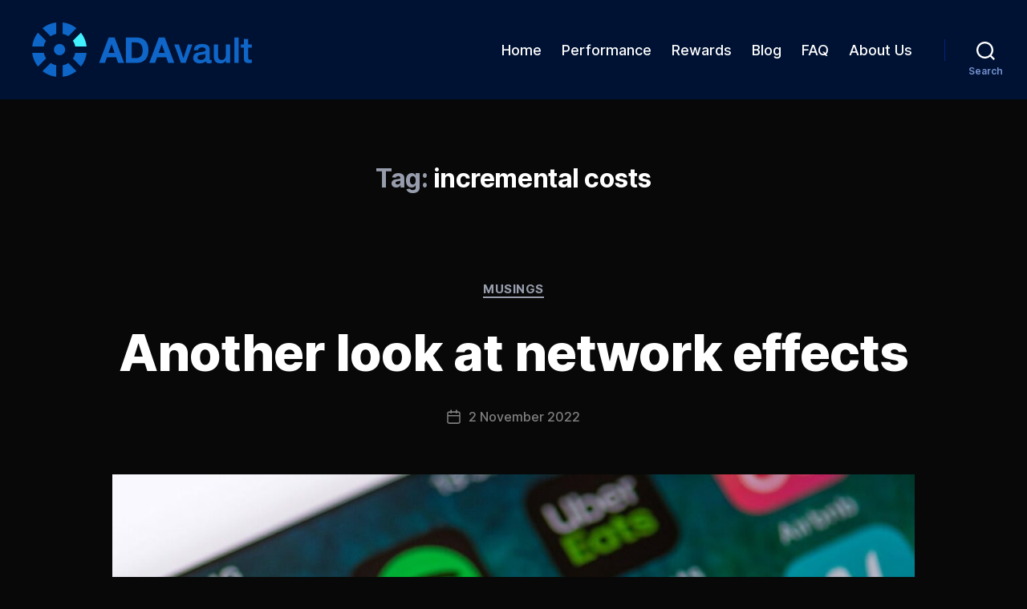

--- FILE ---
content_type: text/html; charset=UTF-8
request_url: https://dev.adavault.com/index.php/tag/incremental-costs/
body_size: 20811
content:
<!DOCTYPE html>

<html class="no-js" lang="en-GB">

	<head>

		<meta charset="UTF-8">
		<meta name="viewport" content="width=device-width, initial-scale=1.0">

		<link rel="profile" href="https://gmpg.org/xfn/11">

		<meta name='robots' content='index, follow, max-image-preview:large, max-snippet:-1, max-video-preview:-1' />

	<!-- This site is optimized with the Yoast SEO plugin v26.6 - https://yoast.com/wordpress/plugins/seo/ -->
	<title>incremental costs Archives - ADAvault</title>
	<link rel="canonical" href="https://dev.adavault.com/index.php/tag/incremental-costs/" />
	<meta property="og:locale" content="en_GB" />
	<meta property="og:type" content="article" />
	<meta property="og:title" content="incremental costs Archives - ADAvault" />
	<meta property="og:url" content="https://dev.adavault.com/index.php/tag/incremental-costs/" />
	<meta property="og:site_name" content="ADAvault" />
	<meta property="og:image" content="https://dev.adavault.com/wp-content/uploads/2020/10/cropped-logo-wp-top-2.png" />
	<meta property="og:image:width" content="512" />
	<meta property="og:image:height" content="512" />
	<meta property="og:image:type" content="image/png" />
	<meta name="twitter:card" content="summary_large_image" />
	<meta name="twitter:site" content="@adavaultops" />
	<script type="application/ld+json" class="yoast-schema-graph">{"@context":"https://schema.org","@graph":[{"@type":"CollectionPage","@id":"https://dev.adavault.com/index.php/tag/incremental-costs/","url":"https://dev.adavault.com/index.php/tag/incremental-costs/","name":"incremental costs Archives - ADAvault","isPartOf":{"@id":"https://dev.adavault.com/#website"},"primaryImageOfPage":{"@id":"https://dev.adavault.com/index.php/tag/incremental-costs/#primaryimage"},"image":{"@id":"https://dev.adavault.com/index.php/tag/incremental-costs/#primaryimage"},"thumbnailUrl":"https://dev.adavault.com/wp-content/uploads/2022/11/Tech-unicorns-iphone.jpg","breadcrumb":{"@id":"https://dev.adavault.com/index.php/tag/incremental-costs/#breadcrumb"},"inLanguage":"en-GB"},{"@type":"ImageObject","inLanguage":"en-GB","@id":"https://dev.adavault.com/index.php/tag/incremental-costs/#primaryimage","url":"https://dev.adavault.com/wp-content/uploads/2022/11/Tech-unicorns-iphone.jpg","contentUrl":"https://dev.adavault.com/wp-content/uploads/2022/11/Tech-unicorns-iphone.jpg","width":1424,"height":801},{"@type":"BreadcrumbList","@id":"https://dev.adavault.com/index.php/tag/incremental-costs/#breadcrumb","itemListElement":[{"@type":"ListItem","position":1,"name":"Home","item":"https://dev.adavault.com/"},{"@type":"ListItem","position":2,"name":"incremental costs"}]},{"@type":"WebSite","@id":"https://dev.adavault.com/#website","url":"https://dev.adavault.com/","name":"ADAvault","description":"","publisher":{"@id":"https://dev.adavault.com/#organization"},"potentialAction":[{"@type":"SearchAction","target":{"@type":"EntryPoint","urlTemplate":"https://dev.adavault.com/?s={search_term_string}"},"query-input":{"@type":"PropertyValueSpecification","valueRequired":true,"valueName":"search_term_string"}}],"inLanguage":"en-GB"},{"@type":"Organization","@id":"https://dev.adavault.com/#organization","name":"ADAvault.com","url":"https://dev.adavault.com/","logo":{"@type":"ImageObject","inLanguage":"en-GB","@id":"https://dev.adavault.com/#/schema/logo/image/","url":"https://dev.adavault.com/wp-content/uploads/2020/10/cropped-logo-wp-top-2.png","contentUrl":"https://dev.adavault.com/wp-content/uploads/2020/10/cropped-logo-wp-top-2.png","width":512,"height":512,"caption":"ADAvault.com"},"image":{"@id":"https://dev.adavault.com/#/schema/logo/image/"},"sameAs":["https://x.com/adavaultops"]}]}</script>
	<!-- / Yoast SEO plugin. -->


<link rel='dns-prefetch' href='//fonts.googleapis.com' />

<link rel="alternate" type="application/rss+xml" title="ADAvault &raquo; Feed" href="https://dev.adavault.com/index.php/feed/" />
<link rel="alternate" type="application/rss+xml" title="ADAvault &raquo; Comments Feed" href="https://dev.adavault.com/index.php/comments/feed/" />
<link rel="alternate" type="application/rss+xml" title="ADAvault &raquo; incremental costs Tag Feed" href="https://dev.adavault.com/index.php/tag/incremental-costs/feed/" />
		<style>
			.lazyload,
			.lazyloading {
				max-width: 100%;
			}
		</style>
		<style id='wp-img-auto-sizes-contain-inline-css'>
img:is([sizes=auto i],[sizes^="auto," i]){contain-intrinsic-size:3000px 1500px}
/*# sourceURL=wp-img-auto-sizes-contain-inline-css */
</style>
<link rel='stylesheet' id='embedpress-css-css' href='https://dev.adavault.com/wp-content/plugins/embedpress/assets/css/embedpress.css?ver=1766069990' media='all' />
<link rel='stylesheet' id='embedpress-blocks-style-css' href='https://dev.adavault.com/wp-content/plugins/embedpress/assets/css/blocks.build.css?ver=1766069990' media='all' />
<link rel='stylesheet' id='embedpress-lazy-load-css-css' href='https://dev.adavault.com/wp-content/plugins/embedpress/assets/css/lazy-load.css?ver=1766069990' media='all' />
<style id='wp-emoji-styles-inline-css'>

	img.wp-smiley, img.emoji {
		display: inline !important;
		border: none !important;
		box-shadow: none !important;
		height: 1em !important;
		width: 1em !important;
		margin: 0 0.07em !important;
		vertical-align: -0.1em !important;
		background: none !important;
		padding: 0 !important;
	}
/*# sourceURL=wp-emoji-styles-inline-css */
</style>
<link rel='stylesheet' id='wp-block-library-css' href='https://dev.adavault.com/wp-includes/css/dist/block-library/style.min.css?ver=6.9' media='all' />
<style id='classic-theme-styles-inline-css'>
/*! This file is auto-generated */
.wp-block-button__link{color:#fff;background-color:#32373c;border-radius:9999px;box-shadow:none;text-decoration:none;padding:calc(.667em + 2px) calc(1.333em + 2px);font-size:1.125em}.wp-block-file__button{background:#32373c;color:#fff;text-decoration:none}
/*# sourceURL=/wp-includes/css/classic-themes.min.css */
</style>
<link rel='stylesheet' id='cb-carousel-style-css' href='https://dev.adavault.com/wp-content/plugins/carousel-block/blocks/../build/carousel-legacy/style-index.css?ver=2.0.6' media='all' />
<style id='cb-carousel-v2-style-inline-css'>
.wp-block-cb-carousel-v2{position:relative}.wp-block-cb-carousel-v2[data-cb-pagination=true] .swiper-horizontal{margin-bottom:calc(var(--wp--custom--carousel-block--pagination-bullet-size, 8px)*4)}.wp-block-cb-carousel-v2 .cb-button-next,.wp-block-cb-carousel-v2 .cb-button-prev{color:var(--wp--custom--carousel-block--navigation-color,#000);height:var(--wp--custom--carousel-block--navigation-size,22px);margin-top:calc(0px - var(--wp--custom--carousel-block--navigation-size, 22px)/2);width:calc(var(--wp--custom--carousel-block--navigation-size, 22px)/44*27)}.wp-block-cb-carousel-v2 .cb-button-next:after,.wp-block-cb-carousel-v2 .cb-button-prev:after{font-size:var(--wp--custom--carousel-block--navigation-size,22px)}.wp-block-cb-carousel-v2 .cb-button-next:hover,.wp-block-cb-carousel-v2 .cb-button-prev:hover{color:var(--wp--custom--carousel-block--navigation-hover-color,var(--wp--custom--carousel-block--navigation-color,#000))}.wp-block-cb-carousel-v2 .cb-button-prev,.wp-block-cb-carousel-v2.cb-rtl .cb-button-next{left:calc(var(--wp--custom--carousel-block--navigation-size, 22px)*-1/44*27 - var(--wp--custom--carousel-block--navigation-sides-offset, 10px));right:auto}.wp-block-cb-carousel-v2 .cb-button-next,.wp-block-cb-carousel-v2.cb-rtl .cb-button-prev{left:auto;right:calc(var(--wp--custom--carousel-block--navigation-size, 22px)*-1/44*27 - var(--wp--custom--carousel-block--navigation-sides-offset, 10px))}.wp-block-cb-carousel-v2.cb-rtl .cb-button-next,.wp-block-cb-carousel-v2.cb-rtl .cb-button-prev{transform:scaleX(-1)}.wp-block-cb-carousel-v2 .cb-pagination.swiper-pagination-horizontal{bottom:var(--wp--custom--carousel-block--pagination-bottom,-20px);display:flex;justify-content:center;top:var(--wp--custom--carousel-block--pagination-top,auto)}.wp-block-cb-carousel-v2 .cb-pagination.swiper-pagination-horizontal.swiper-pagination-bullets .cb-pagination-bullet{margin:0 var(--wp--custom--carousel-block--pagination-bullet-horizontal-gap,4px)}.wp-block-cb-carousel-v2 .cb-pagination .cb-pagination-bullet{background:var(--wp--custom--carousel-block--pagination-bullet-color,var(--wp--custom--carousel-block--pagination-bullet-inactive-color,#000));height:var(--wp--custom--carousel-block--pagination-bullet-size,8px);opacity:var(--wp--custom--carousel-block--pagination-bullet-inactive-opacity,var(--wp--custom--carousel-block--pagination-bullet-opacity,.2));width:var(--wp--custom--carousel-block--pagination-bullet-size,8px)}.wp-block-cb-carousel-v2 .cb-pagination .cb-pagination-bullet.swiper-pagination-bullet-active{background:var(--wp--custom--carousel-block--pagination-bullet-active-color,#000);opacity:var(--wp--custom--carousel-block--pagination-bullet-active-opacity,1)}.wp-block-cb-carousel-v2 .cb-pagination .cb-pagination-bullet:not(.swiper-pagination-bullet-active):hover{background:var(--wp--custom--carousel-block--pagination-bullet-hover-color,var(--wp--custom--carousel-block--pagination-bullet-inactive-hover-color,var(--wp--custom--carousel-block--pagination-bullet-active-color,#000)));opacity:var(--wp--custom--carousel-block--pagination-bullet-inactive-hover-opacity,var(--wp--custom--carousel-block--pagination-bullet-inactive-opacity,.2))}.wp-block-cb-carousel-v2.alignfull .cb-button-next,.wp-block-cb-carousel-v2.alignfull .cb-button-prev{color:var(--wp--custom--carousel-block--navigation-alignfull-color,#000)}.wp-block-cb-carousel-v2.alignfull .cb-button-prev,.wp-block-cb-carousel-v2.alignfull.cb-rtl .cb-button-next{left:var(--wp--custom--carousel-block--navigation-sides-offset,10px);right:auto}.wp-block-cb-carousel-v2.alignfull .cb-button-next,.wp-block-cb-carousel-v2.alignfull.cb-rtl .cb-button-prev{left:auto;right:var(--wp--custom--carousel-block--navigation-sides-offset,10px)}.wp-block-cb-carousel-v2 .wp-block-image{margin-bottom:var(--wp--custom--carousel-block--image-margin-bottom,0);margin-top:var(--wp--custom--carousel-block--image-margin-top,0)}.wp-block-cb-carousel-v2 .wp-block-cover{margin-bottom:var(--wp--custom--carousel-block--cover-margin-bottom,0);margin-top:var(--wp--custom--carousel-block--cover-margin-top,0)}.wp-block-cb-carousel-v2 .wp-block-cover.aligncenter,.wp-block-cb-carousel-v2 .wp-block-image.aligncenter{margin-left:auto!important;margin-right:auto!important}

/*# sourceURL=https://dev.adavault.com/wp-content/plugins/carousel-block/build/carousel/style-index.css */
</style>
<link rel='stylesheet' id='twentig-blocks-css' href='https://dev.adavault.com/wp-content/plugins/twentig/dist/style-index.css?ver=0078103f825eb552f6f7' media='all' />
<style id='twentig-blocks-inline-css'>
@media (width < 700px) { .tw-sm-hidden { display: none !important; }}@media (700px <= width < 1024px) { .tw-md-hidden { display: none !important; }}@media (width >= 1024px) { .tw-lg-hidden { display: none !important; }}
.tw-mt-0{margin-top:0px!important;}.tw-mb-0{margin-bottom:0px!important;}.tw-mt-1{margin-top:5px!important;}.tw-mb-1{margin-bottom:5px!important;}.tw-mt-2{margin-top:10px!important;}.tw-mb-2{margin-bottom:10px!important;}.tw-mt-3{margin-top:15px!important;}.tw-mb-3{margin-bottom:15px!important;}.tw-mt-4{margin-top:20px!important;}.tw-mb-4{margin-bottom:20px!important;}.tw-mt-5{margin-top:30px!important;}.tw-mb-5{margin-bottom:30px!important;}.tw-mt-6{margin-top:40px!important;}.tw-mb-6{margin-bottom:40px!important;}.tw-mt-7{margin-top:50px!important;}.tw-mb-7{margin-bottom:50px!important;}.tw-mt-8{margin-top:60px!important;}.tw-mb-8{margin-bottom:60px!important;}.tw-mt-9{margin-top:80px!important;}.tw-mb-9{margin-bottom:80px!important;}.tw-mt-10{margin-top:100px!important;}.tw-mb-10{margin-bottom:100px!important;}.tw-mt-auto{margin-top:auto!important;}.tw-mb-auto{margin-bottom:auto!important;}
/*# sourceURL=twentig-blocks-inline-css */
</style>
<style id='global-styles-inline-css'>
:root{--wp--preset--aspect-ratio--square: 1;--wp--preset--aspect-ratio--4-3: 4/3;--wp--preset--aspect-ratio--3-4: 3/4;--wp--preset--aspect-ratio--3-2: 3/2;--wp--preset--aspect-ratio--2-3: 2/3;--wp--preset--aspect-ratio--16-9: 16/9;--wp--preset--aspect-ratio--9-16: 9/16;--wp--preset--color--black: #000000;--wp--preset--color--cyan-bluish-gray: #abb8c3;--wp--preset--color--white: #ffffff;--wp--preset--color--pale-pink: #f78da7;--wp--preset--color--vivid-red: #cf2e2e;--wp--preset--color--luminous-vivid-orange: #ff6900;--wp--preset--color--luminous-vivid-amber: #fcb900;--wp--preset--color--light-green-cyan: #7bdcb5;--wp--preset--color--vivid-green-cyan: #00d084;--wp--preset--color--pale-cyan-blue: #8ed1fc;--wp--preset--color--vivid-cyan-blue: #0693e3;--wp--preset--color--vivid-purple: #9b51e0;--wp--preset--color--accent: #979dac;--wp--preset--color--primary: #ffffff;--wp--preset--color--secondary: #7f7f7f;--wp--preset--color--subtle-background: #141414;--wp--preset--color--background: #080808;--wp--preset--gradient--vivid-cyan-blue-to-vivid-purple: linear-gradient(135deg,rgb(6,147,227) 0%,rgb(155,81,224) 100%);--wp--preset--gradient--light-green-cyan-to-vivid-green-cyan: linear-gradient(135deg,rgb(122,220,180) 0%,rgb(0,208,130) 100%);--wp--preset--gradient--luminous-vivid-amber-to-luminous-vivid-orange: linear-gradient(135deg,rgb(252,185,0) 0%,rgb(255,105,0) 100%);--wp--preset--gradient--luminous-vivid-orange-to-vivid-red: linear-gradient(135deg,rgb(255,105,0) 0%,rgb(207,46,46) 100%);--wp--preset--gradient--very-light-gray-to-cyan-bluish-gray: linear-gradient(135deg,rgb(238,238,238) 0%,rgb(169,184,195) 100%);--wp--preset--gradient--cool-to-warm-spectrum: linear-gradient(135deg,rgb(74,234,220) 0%,rgb(151,120,209) 20%,rgb(207,42,186) 40%,rgb(238,44,130) 60%,rgb(251,105,98) 80%,rgb(254,248,76) 100%);--wp--preset--gradient--blush-light-purple: linear-gradient(135deg,rgb(255,206,236) 0%,rgb(152,150,240) 100%);--wp--preset--gradient--blush-bordeaux: linear-gradient(135deg,rgb(254,205,165) 0%,rgb(254,45,45) 50%,rgb(107,0,62) 100%);--wp--preset--gradient--luminous-dusk: linear-gradient(135deg,rgb(255,203,112) 0%,rgb(199,81,192) 50%,rgb(65,88,208) 100%);--wp--preset--gradient--pale-ocean: linear-gradient(135deg,rgb(255,245,203) 0%,rgb(182,227,212) 50%,rgb(51,167,181) 100%);--wp--preset--gradient--electric-grass: linear-gradient(135deg,rgb(202,248,128) 0%,rgb(113,206,126) 100%);--wp--preset--gradient--midnight: linear-gradient(135deg,rgb(2,3,129) 0%,rgb(40,116,252) 100%);--wp--preset--font-size--small: 18px;--wp--preset--font-size--medium: 23px;--wp--preset--font-size--large: 26.25px;--wp--preset--font-size--x-large: 42px;--wp--preset--font-size--normal: 21px;--wp--preset--font-size--larger: 32px;--wp--preset--font-size--h-6: 18.01px;--wp--preset--font-size--h-5: 24.01px;--wp--preset--font-size--h-4: 32.01px;--wp--preset--font-size--h-3: 40.01px;--wp--preset--font-size--h-2: 48.01px;--wp--preset--font-size--h-1: 84px;--wp--preset--spacing--20: 0.44rem;--wp--preset--spacing--30: 0.67rem;--wp--preset--spacing--40: 1rem;--wp--preset--spacing--50: 1.5rem;--wp--preset--spacing--60: 2.25rem;--wp--preset--spacing--70: 3.38rem;--wp--preset--spacing--80: 5.06rem;--wp--preset--shadow--natural: 6px 6px 9px rgba(0, 0, 0, 0.2);--wp--preset--shadow--deep: 12px 12px 50px rgba(0, 0, 0, 0.4);--wp--preset--shadow--sharp: 6px 6px 0px rgba(0, 0, 0, 0.2);--wp--preset--shadow--outlined: 6px 6px 0px -3px rgb(255, 255, 255), 6px 6px rgb(0, 0, 0);--wp--preset--shadow--crisp: 6px 6px 0px rgb(0, 0, 0);}:root :where(.is-layout-flow) > :first-child{margin-block-start: 0;}:root :where(.is-layout-flow) > :last-child{margin-block-end: 0;}:root :where(.is-layout-flow) > *{margin-block-start: 24px;margin-block-end: 0;}:root :where(.is-layout-constrained) > :first-child{margin-block-start: 0;}:root :where(.is-layout-constrained) > :last-child{margin-block-end: 0;}:root :where(.is-layout-constrained) > *{margin-block-start: 24px;margin-block-end: 0;}:root :where(.is-layout-flex){gap: 24px;}:root :where(.is-layout-grid){gap: 24px;}body .is-layout-flex{display: flex;}.is-layout-flex{flex-wrap: wrap;align-items: center;}.is-layout-flex > :is(*, div){margin: 0;}body .is-layout-grid{display: grid;}.is-layout-grid > :is(*, div){margin: 0;}.has-black-color{color: var(--wp--preset--color--black) !important;}.has-cyan-bluish-gray-color{color: var(--wp--preset--color--cyan-bluish-gray) !important;}.has-white-color{color: var(--wp--preset--color--white) !important;}.has-pale-pink-color{color: var(--wp--preset--color--pale-pink) !important;}.has-vivid-red-color{color: var(--wp--preset--color--vivid-red) !important;}.has-luminous-vivid-orange-color{color: var(--wp--preset--color--luminous-vivid-orange) !important;}.has-luminous-vivid-amber-color{color: var(--wp--preset--color--luminous-vivid-amber) !important;}.has-light-green-cyan-color{color: var(--wp--preset--color--light-green-cyan) !important;}.has-vivid-green-cyan-color{color: var(--wp--preset--color--vivid-green-cyan) !important;}.has-pale-cyan-blue-color{color: var(--wp--preset--color--pale-cyan-blue) !important;}.has-vivid-cyan-blue-color{color: var(--wp--preset--color--vivid-cyan-blue) !important;}.has-vivid-purple-color{color: var(--wp--preset--color--vivid-purple) !important;}.has-accent-color{color: var(--wp--preset--color--accent) !important;}.has-primary-color{color: var(--wp--preset--color--primary) !important;}.has-secondary-color{color: var(--wp--preset--color--secondary) !important;}.has-subtle-background-color{color: var(--wp--preset--color--subtle-background) !important;}.has-background-color{color: var(--wp--preset--color--background) !important;}.has-black-background-color{background-color: var(--wp--preset--color--black) !important;}.has-cyan-bluish-gray-background-color{background-color: var(--wp--preset--color--cyan-bluish-gray) !important;}.has-white-background-color{background-color: var(--wp--preset--color--white) !important;}.has-pale-pink-background-color{background-color: var(--wp--preset--color--pale-pink) !important;}.has-vivid-red-background-color{background-color: var(--wp--preset--color--vivid-red) !important;}.has-luminous-vivid-orange-background-color{background-color: var(--wp--preset--color--luminous-vivid-orange) !important;}.has-luminous-vivid-amber-background-color{background-color: var(--wp--preset--color--luminous-vivid-amber) !important;}.has-light-green-cyan-background-color{background-color: var(--wp--preset--color--light-green-cyan) !important;}.has-vivid-green-cyan-background-color{background-color: var(--wp--preset--color--vivid-green-cyan) !important;}.has-pale-cyan-blue-background-color{background-color: var(--wp--preset--color--pale-cyan-blue) !important;}.has-vivid-cyan-blue-background-color{background-color: var(--wp--preset--color--vivid-cyan-blue) !important;}.has-vivid-purple-background-color{background-color: var(--wp--preset--color--vivid-purple) !important;}.has-accent-background-color{background-color: var(--wp--preset--color--accent) !important;}.has-primary-background-color{background-color: var(--wp--preset--color--primary) !important;}.has-secondary-background-color{background-color: var(--wp--preset--color--secondary) !important;}.has-subtle-background-background-color{background-color: var(--wp--preset--color--subtle-background) !important;}.has-background-background-color{background-color: var(--wp--preset--color--background) !important;}.has-black-border-color{border-color: var(--wp--preset--color--black) !important;}.has-cyan-bluish-gray-border-color{border-color: var(--wp--preset--color--cyan-bluish-gray) !important;}.has-white-border-color{border-color: var(--wp--preset--color--white) !important;}.has-pale-pink-border-color{border-color: var(--wp--preset--color--pale-pink) !important;}.has-vivid-red-border-color{border-color: var(--wp--preset--color--vivid-red) !important;}.has-luminous-vivid-orange-border-color{border-color: var(--wp--preset--color--luminous-vivid-orange) !important;}.has-luminous-vivid-amber-border-color{border-color: var(--wp--preset--color--luminous-vivid-amber) !important;}.has-light-green-cyan-border-color{border-color: var(--wp--preset--color--light-green-cyan) !important;}.has-vivid-green-cyan-border-color{border-color: var(--wp--preset--color--vivid-green-cyan) !important;}.has-pale-cyan-blue-border-color{border-color: var(--wp--preset--color--pale-cyan-blue) !important;}.has-vivid-cyan-blue-border-color{border-color: var(--wp--preset--color--vivid-cyan-blue) !important;}.has-vivid-purple-border-color{border-color: var(--wp--preset--color--vivid-purple) !important;}.has-accent-border-color{border-color: var(--wp--preset--color--accent) !important;}.has-primary-border-color{border-color: var(--wp--preset--color--primary) !important;}.has-secondary-border-color{border-color: var(--wp--preset--color--secondary) !important;}.has-subtle-background-border-color{border-color: var(--wp--preset--color--subtle-background) !important;}.has-background-border-color{border-color: var(--wp--preset--color--background) !important;}.has-vivid-cyan-blue-to-vivid-purple-gradient-background{background: var(--wp--preset--gradient--vivid-cyan-blue-to-vivid-purple) !important;}.has-light-green-cyan-to-vivid-green-cyan-gradient-background{background: var(--wp--preset--gradient--light-green-cyan-to-vivid-green-cyan) !important;}.has-luminous-vivid-amber-to-luminous-vivid-orange-gradient-background{background: var(--wp--preset--gradient--luminous-vivid-amber-to-luminous-vivid-orange) !important;}.has-luminous-vivid-orange-to-vivid-red-gradient-background{background: var(--wp--preset--gradient--luminous-vivid-orange-to-vivid-red) !important;}.has-very-light-gray-to-cyan-bluish-gray-gradient-background{background: var(--wp--preset--gradient--very-light-gray-to-cyan-bluish-gray) !important;}.has-cool-to-warm-spectrum-gradient-background{background: var(--wp--preset--gradient--cool-to-warm-spectrum) !important;}.has-blush-light-purple-gradient-background{background: var(--wp--preset--gradient--blush-light-purple) !important;}.has-blush-bordeaux-gradient-background{background: var(--wp--preset--gradient--blush-bordeaux) !important;}.has-luminous-dusk-gradient-background{background: var(--wp--preset--gradient--luminous-dusk) !important;}.has-pale-ocean-gradient-background{background: var(--wp--preset--gradient--pale-ocean) !important;}.has-electric-grass-gradient-background{background: var(--wp--preset--gradient--electric-grass) !important;}.has-midnight-gradient-background{background: var(--wp--preset--gradient--midnight) !important;}.has-small-font-size{font-size: var(--wp--preset--font-size--small) !important;}.has-medium-font-size{font-size: var(--wp--preset--font-size--medium) !important;}.has-large-font-size{font-size: var(--wp--preset--font-size--large) !important;}.has-x-large-font-size{font-size: var(--wp--preset--font-size--x-large) !important;}.has-normal-font-size{font-size: var(--wp--preset--font-size--normal) !important;}.has-larger-font-size{font-size: var(--wp--preset--font-size--larger) !important;}.has-h-6-font-size{font-size: var(--wp--preset--font-size--h-6) !important;}.has-h-5-font-size{font-size: var(--wp--preset--font-size--h-5) !important;}.has-h-4-font-size{font-size: var(--wp--preset--font-size--h-4) !important;}.has-h-3-font-size{font-size: var(--wp--preset--font-size--h-3) !important;}.has-h-2-font-size{font-size: var(--wp--preset--font-size--h-2) !important;}.has-h-1-font-size{font-size: var(--wp--preset--font-size--h-1) !important;}
:root :where(.wp-block-pullquote){font-size: 1.5em;line-height: 1.6;}
/*# sourceURL=global-styles-inline-css */
</style>
<link rel='stylesheet' id='twentytwenty-style-css' href='https://dev.adavault.com/wp-content/themes/twentytwenty/style.css?ver=3.0' media='all' />
<style id='twentytwenty-style-inline-css'>
.color-accent,.color-accent-hover:hover,.color-accent-hover:focus,:root .has-accent-color,.has-drop-cap:not(:focus):first-letter,.wp-block-button.is-style-outline,a,.tw-entry-header-no-bg.singular:not(.overlay-header) .entry-categories a,.tw-entry-header-no-bg .archive-header .color-accent,.tw-entry-header-no-bg .archive-header a { color: #979dac; }blockquote,.border-color-accent,.border-color-accent-hover:hover,.border-color-accent-hover:focus { border-color: #979dac; }button,.button,.faux-button,.wp-block-button__link,.wp-block-file .wp-block-file__button,input[type="button"],input[type="reset"],input[type="submit"],.bg-accent,.bg-accent-hover:hover,.bg-accent-hover:focus,:root .has-accent-background-color,.comment-reply-link { background-color: #979dac; }.fill-children-accent,.fill-children-accent * { fill: #979dac; }:root .has-background-color,button,.button,.faux-button,.wp-block-button__link,.wp-block-file__button,input[type="button"],input[type="reset"],input[type="submit"],.wp-block-button,.comment-reply-link,.has-background.has-primary-background-color:not(.has-text-color),.has-background.has-primary-background-color *:not(.has-text-color),.has-background.has-accent-background-color:not(.has-text-color),.has-background.has-accent-background-color *:not(.has-text-color) { color: #080808; }:root .has-background-background-color { background-color: #080808; }body,.entry-title a,:root .has-primary-color,.singular.tw-entry-header-no-bg .entry-header,.tw-entry-header-no-bg .archive-header { color: #ffffff; }:root .has-primary-background-color { background-color: #ffffff; }cite,figcaption,.wp-caption-text,.post-meta,.entry-content .wp-block-archives li,.entry-content .wp-block-categories li,.entry-content .wp-block-latest-posts li,.wp-block-latest-comments__comment-date,.wp-block-latest-posts__post-date,.wp-block-embed figcaption,.wp-block-image figcaption,.wp-block-pullquote cite,.comment-metadata,.comment-respond .comment-notes,.comment-respond .logged-in-as,.pagination .dots,.entry-content hr:not(.has-background),hr.styled-separator,:root .has-secondary-color,.singular.tw-entry-header-no-bg .entry-header .post-meta { color: #7f7f7f; }:root .has-secondary-background-color { background-color: #7f7f7f; }pre,fieldset,input,textarea,table,table *,hr { border-color: #2b2b2b; }caption,code,code,kbd,samp,.wp-block-table.is-style-stripes tbody tr:nth-child(odd),:root .has-subtle-background-background-color { background-color: #2b2b2b; }.wp-block-table.is-style-stripes { border-bottom-color: #2b2b2b; }.wp-block-latest-posts.is-grid li { border-top-color: #2b2b2b; }:root .has-subtle-background-color { color: #2b2b2b; }body:not(.overlay-header) .primary-menu > li > a,body:not(.overlay-header) .primary-menu > li > .icon,.modal-menu a,.footer-menu a, .footer-widgets a:where(:not(.wp-block-button__link)),#site-footer .wp-block-button.is-style-outline,.wp-block-pullquote:before,.singular:not(.overlay-header) .entry-header a,.archive-header a,.header-footer-group .color-accent,.header-footer-group .color-accent-hover:hover { color: #979dac; }.social-icons a,#site-footer button:not(.toggle),#site-footer .button,#site-footer .faux-button,#site-footer .wp-block-button__link,#site-footer .wp-block-file__button,#site-footer input[type="button"],#site-footer input[type="reset"],#site-footer input[type="submit"],.primary-menu .social-menu a, .footer-widgets .faux-button, .footer-widgets .wp-block-button__link, .footer-widgets input[type="submit"], #site-header ul.primary-menu li.menu-button > a, .menu-modal ul.modal-menu > li.menu-button > .ancestor-wrapper > a { background-color: #979dac; }.social-icons a,body:not(.overlay-header) .primary-menu ul,.header-footer-group button,.header-footer-group .button,.header-footer-group .faux-button,.header-footer-group .wp-block-button:not(.is-style-outline) .wp-block-button__link,.header-footer-group .wp-block-file__button,.header-footer-group input[type="button"],.header-footer-group input[type="reset"],.header-footer-group input[type="submit"],#site-header ul.primary-menu li.menu-button > a, .menu-modal ul.modal-menu > li.menu-button > .ancestor-wrapper > a { color: #001233; }#site-header,.footer-nav-widgets-wrapper,#site-footer,.menu-modal,.menu-modal-inner,.search-modal-inner,.archive-header,.singular .entry-header,.singular .featured-media:before,.wp-block-pullquote:before { background-color: #001233; }.header-footer-group,body:not(.overlay-header) #site-header .toggle,.menu-modal .toggle { color: #ffffff; }body:not(.overlay-header) .primary-menu ul { background-color: #ffffff; }body:not(.overlay-header) .primary-menu > li > ul:after { border-bottom-color: #ffffff; }body:not(.overlay-header) .primary-menu ul ul:after { border-left-color: #ffffff; }.site-description,body:not(.overlay-header) .toggle-inner .toggle-text,.widget .post-date,.widget .rss-date,.widget_archive li,.widget_categories li,.widget cite,.widget_pages li,.widget_meta li,.widget_nav_menu li,.powered-by-wordpress,.footer-credits .privacy-policy,.to-the-top,.singular .entry-header .post-meta,.singular:not(.overlay-header) .entry-header .post-meta a { color: #7592d1; }.header-footer-group pre,.header-footer-group fieldset,.header-footer-group input,.header-footer-group textarea,.header-footer-group table,.header-footer-group table *,.footer-nav-widgets-wrapper,#site-footer,.menu-modal nav *,.footer-widgets-outer-wrapper,.footer-top,body.tw-header-border:not(.overlay-header) #site-header, body.tw-header-border.has-header-opaque #site-header, .tw-footer-widgets-row .footer-widgets.column-two { border-color: #00267a; }.header-footer-group table caption,body:not(.overlay-header) .header-inner .toggle-wrapper::before { background-color: #00267a; }.overlay-header .header-inner { color: #7d8597; }.cover-header .entry-header * { color: #7d8597; }
/*# sourceURL=twentytwenty-style-inline-css */
</style>
<link rel='stylesheet' id='twentytwenty-fonts-css' href='https://dev.adavault.com/wp-content/themes/twentytwenty/assets/css/font-inter.css?ver=3.0' media='all' />
<link rel='stylesheet' id='twentytwenty-print-style-css' href='https://dev.adavault.com/wp-content/themes/twentytwenty/print.css?ver=3.0' media='print' />
<link rel='stylesheet' id='twentig-twentytwenty-css' href='https://dev.adavault.com/wp-content/plugins/twentig/dist/css/twentytwenty/style.css?ver=1.9.6' media='all' />
<style id='twentig-twentytwenty-inline-css'>
 body,.entry-content,.entry-content p,.entry-content ol,.entry-content ul,.widget_text p,.widget_text ol,.widget_text ul,.widget-content .rssSummary,.comment-content p,.entry-content .wp-block-latest-posts__post-excerpt,.entry-content .wp-block-latest-posts__post-full-content,.has-drop-cap:not(:focus):first-letter{font-family:'Public Sans',sans-serif}h1,h2,h3,h4,h5,h6,.entry-content h1,.entry-content h2,.entry-content h3,.entry-content h4,.entry-content h5,.entry-content h6,.faux-heading,.site-title,.pagination-single a,.entry-content .wp-block-latest-posts li>a{font-family:'Inter var',-apple-system,BlinkMacSystemFont,'Helvetica Neue',Helvetica,sans-serif}ul.primary-menu,ul.modal-menu{font-family:'Inter var',-apple-system,BlinkMacSystemFont,'Helvetica Neue',Helvetica,sans-serif}.intro-text,input,textarea,select,button,.button,.faux-button,.wp-block-button__link,.wp-block-file__button,.entry-content .wp-block-file,.primary-menu li.menu-button>a,.entry-content .wp-block-pullquote,.entry-content .wp-block-quote.is-style-large,.entry-content .wp-block-quote.is-style-tw-large-icon,.entry-content cite,.entry-content figcaption,.wp-caption-text,.entry-content .wp-caption-text,.widget-content cite,.widget-content figcaption,.widget-content .wp-caption-text,.entry-categories,.post-meta,.comment-meta,.comment-footer-meta,.author-bio,.comment-respond p.comment-notes,.comment-respond p.logged-in-as,.entry-content .wp-block-archives,.entry-content .wp-block-categories,.entry-content .wp-block-latest-posts,.entry-content .wp-block-latest-comments,p.comment-awaiting-moderation,.pagination,#site-footer,.widget:not(.widget-text),.footer-menu,label,.toggle .toggle-text{font-family:'Inter var',-apple-system,BlinkMacSystemFont,'Helvetica Neue',Helvetica,sans-serif}table{font-size:inherit}@media(max-width:699px){.site-logo .custom-logo-link img{width:180px;height:auto!important;max-height:none}}ul.primary-menu,ul.modal-menu>li .ancestor-wrapper a{font-weight:500}body:not(.overlay-header) .primary-menu>li>a,body:not(.overlay-header) .primary-menu>li>.icon,.modal-menu>li>.ancestor-wrapper>a{color:inherit}:root{--wp--preset--color--subtle-background:#141414}:root .has-subtle-background-background-color{background-color:#141414}:root .has-subtle-background-color.has-text-color{color:#141414}.wp-block-button:not(.is-style-outline) .wp-block-button__link:not(.has-text-color){color:#000}body.privacy-policy{color:#fff}
/*# sourceURL=twentig-twentytwenty-inline-css */
</style>
<style type="text/css">@font-face {font-family:Public Sans;font-style:normal;font-weight:400;src:url(/cf-fonts/v/public-sans/5.0.16/vietnamese/wght/normal.woff2);unicode-range:U+0102-0103,U+0110-0111,U+0128-0129,U+0168-0169,U+01A0-01A1,U+01AF-01B0,U+0300-0301,U+0303-0304,U+0308-0309,U+0323,U+0329,U+1EA0-1EF9,U+20AB;font-display:swap;}@font-face {font-family:Public Sans;font-style:normal;font-weight:400;src:url(/cf-fonts/v/public-sans/5.0.16/latin/wght/normal.woff2);unicode-range:U+0000-00FF,U+0131,U+0152-0153,U+02BB-02BC,U+02C6,U+02DA,U+02DC,U+0304,U+0308,U+0329,U+2000-206F,U+2074,U+20AC,U+2122,U+2191,U+2193,U+2212,U+2215,U+FEFF,U+FFFD;font-display:swap;}@font-face {font-family:Public Sans;font-style:normal;font-weight:400;src:url(/cf-fonts/v/public-sans/5.0.16/latin-ext/wght/normal.woff2);unicode-range:U+0100-02AF,U+0304,U+0308,U+0329,U+1E00-1E9F,U+1EF2-1EFF,U+2020,U+20A0-20AB,U+20AD-20CF,U+2113,U+2C60-2C7F,U+A720-A7FF;font-display:swap;}@font-face {font-family:Public Sans;font-style:normal;font-weight:700;src:url(/cf-fonts/v/public-sans/5.0.16/latin-ext/wght/normal.woff2);unicode-range:U+0100-02AF,U+0304,U+0308,U+0329,U+1E00-1E9F,U+1EF2-1EFF,U+2020,U+20A0-20AB,U+20AD-20CF,U+2113,U+2C60-2C7F,U+A720-A7FF;font-display:swap;}@font-face {font-family:Public Sans;font-style:normal;font-weight:700;src:url(/cf-fonts/v/public-sans/5.0.16/vietnamese/wght/normal.woff2);unicode-range:U+0102-0103,U+0110-0111,U+0128-0129,U+0168-0169,U+01A0-01A1,U+01AF-01B0,U+0300-0301,U+0303-0304,U+0308-0309,U+0323,U+0329,U+1EA0-1EF9,U+20AB;font-display:swap;}@font-face {font-family:Public Sans;font-style:normal;font-weight:700;src:url(/cf-fonts/v/public-sans/5.0.16/latin/wght/normal.woff2);unicode-range:U+0000-00FF,U+0131,U+0152-0153,U+02BB-02BC,U+02C6,U+02DA,U+02DC,U+0304,U+0308,U+0329,U+2000-206F,U+2074,U+20AC,U+2122,U+2191,U+2193,U+2212,U+2215,U+FEFF,U+FFFD;font-display:swap;}@font-face {font-family:Public Sans;font-style:italic;font-weight:400;src:url(/cf-fonts/v/public-sans/5.0.16/latin/wght/italic.woff2);unicode-range:U+0000-00FF,U+0131,U+0152-0153,U+02BB-02BC,U+02C6,U+02DA,U+02DC,U+0304,U+0308,U+0329,U+2000-206F,U+2074,U+20AC,U+2122,U+2191,U+2193,U+2212,U+2215,U+FEFF,U+FFFD;font-display:swap;}@font-face {font-family:Public Sans;font-style:italic;font-weight:400;src:url(/cf-fonts/v/public-sans/5.0.16/latin-ext/wght/italic.woff2);unicode-range:U+0100-02AF,U+0304,U+0308,U+0329,U+1E00-1E9F,U+1EF2-1EFF,U+2020,U+20A0-20AB,U+20AD-20CF,U+2113,U+2C60-2C7F,U+A720-A7FF;font-display:swap;}@font-face {font-family:Public Sans;font-style:italic;font-weight:400;src:url(/cf-fonts/v/public-sans/5.0.16/vietnamese/wght/italic.woff2);unicode-range:U+0102-0103,U+0110-0111,U+0128-0129,U+0168-0169,U+01A0-01A1,U+01AF-01B0,U+0300-0301,U+0303-0304,U+0308-0309,U+0323,U+0329,U+1EA0-1EF9,U+20AB;font-display:swap;}</style>
<script src="https://dev.adavault.com/wp-includes/js/jquery/jquery.min.js?ver=3.7.1" id="jquery-core-js"></script>
<script src="https://dev.adavault.com/wp-includes/js/jquery/jquery-migrate.min.js?ver=3.4.1" id="jquery-migrate-js"></script>
<script src="https://dev.adavault.com/wp-content/themes/twentytwenty/assets/js/index.js?ver=3.0" id="twentytwenty-js-js" defer data-wp-strategy="defer"></script>
<script src="https://dev.adavault.com/wp-content/plugins/twentig/dist/js/classic/twentig-twentytwenty.js?ver=1.0" id="twentig-twentytwenty-js"></script>
<link rel="https://api.w.org/" href="https://dev.adavault.com/index.php/wp-json/" /><link rel="alternate" title="JSON" type="application/json" href="https://dev.adavault.com/index.php/wp-json/wp/v2/tags/375" /><link rel="EditURI" type="application/rsd+xml" title="RSD" href="https://dev.adavault.com/xmlrpc.php?rsd" />
<meta name="generator" content="WordPress 6.9" />
<!-- start Simple Custom CSS and JS -->
<script src="https://ajax.googleapis.com/ajax/libs/jquery/3.7.1/jquery.min.js"></script>
<!--Load the AJAX API-->
<script type="text/javascript" src="https://www.gstatic.com/charts/loader.js"></script>
<script type="text/javascript">

	//We need this as Cross Origin Resource Sharing is blocked e.g. adavault.com from dev.adavault.com
	var getUrl = window.location;
	var baseUrl = getUrl.protocol + "//" + getUrl.host + "/data";
	
	//only execute on specific pages
	if ((getUrl.pathname == '/index.php/test-chart/') || (getUrl.pathname == '/index.php/about-us/')) {
		
		var DelegatorHistorychartSeries = [];
		var StakeHistorychartSeries = [];
		
		var optionsHistory = {title: 'ADAvault Delegation and Stake History',
					   titlePosition: 'none',
					   backgroundColor: 'transparent',
					   chartArea: { left:'10%', top:'10%', width:'80%', height:'80%' },
					   height: '400',
					   legend: { position: 'none', textStyle: { color: '#979DAC' } },
					   colors: ['#0466C8','#023E7D'],
					   series: { 1: { lineDashStyle: [5, 5] } },
					   vAxis: { gridlines: { count: 5, color: '#33415C' }, minorGridlines: { count: 0 }, textStyle: {color: '#979DAC'}, format: 'short' },
					   hAxis: { gridlines: { color: 'transparent', count: 5 }, textStyle: {color: '#979DAC'} }
					  };
		
		//Synchronously collect json data from the server for the graphs
		var jsonData = $.ajax({
			url: baseUrl + "/ALL-delegation.json",
			dataType: "json",
			async: false
		}).responseText;
		jsonData = JSON.parse(jsonData);
		for (var i = 0; i < jsonData.length; i++) {
			DelegatorHistorychartSeries.push([jsonData[i].epoch, jsonData[i].delegators_count]);
			StakeHistorychartSeries.push([jsonData[i].epoch, jsonData[i].active_stake]);
		}
		
		// Load the Visualization API and the corechart package.
		google.charts.load('current', {'packages':['corechart']});
		
		// Set a callback to run ADAvault Delegator History graph when the Google Visualization API is loaded
		google.charts.setOnLoadCallback(drawChartADAvaultDelegatorHistory);
		// ADAvault Stake History
		google.charts.setOnLoadCallback(drawChartADAvaultStakeHistory);

		// Callback functions that creates and populates a data table, instantiates the chart, passes in the data and draws it.
		function drawChartADAvaultDelegatorHistory() {
			// Create the data table.
			var chartData = new google.visualization.DataTable();
			chartData.addColumn('number', 'Epoch');
			chartData.addColumn('number', 'Delegators');
			chartData.addRows(DelegatorHistorychartSeries);
			// Instantiate and draw our chart, passing in some options.
			var chart = new google.visualization.LineChart(document.getElementById('ADAvault_delegator_history_chart_div'));	
			chart.draw(chartData, optionsHistory);
		}
		
		function drawChartADAvaultStakeHistory() {
			// Create the data table.
			var chartData = new google.visualization.DataTable();
			chartData.addColumn('number', 'Epoch');
			chartData.addColumn('number', 'Stake');
			chartData.addRows(StakeHistorychartSeries);
			// Instantiate and draw our chart, passing in some options.
			var chart = new google.visualization.LineChart(document.getElementById('ADAvault_stake_history_chart_div'));	
			chart.draw(chartData, optionsHistory);
		}
	
	}
	
</script>

<!-- end Simple Custom CSS and JS -->
<!-- start Simple Custom CSS and JS -->
<script src="https://ajax.googleapis.com/ajax/libs/jquery/3.7.1/jquery.min.js"></script>
<!--Load the AJAX API-->
<script type="text/javascript" src="https://www.gstatic.com/charts/loader.js"></script>
<script type="text/javascript">

	//We need this as Cross Origin Resource Sharing is blocked e.g. adavault.com from dev.adavault.com
	var getUrl = window.location;
	var baseUrl = getUrl.protocol + "//" + getUrl.host + "/data";
	
	//only execute on specific pages
	if ((getUrl.pathname == '/index.php/test-chart/') || (getUrl.pathname == '/index.php/performance/')) {
		
		var ADVchartSeriesPerf = [];
		var ADV2chartSeriesPerf = [];
		var ADV3chartSeriesPerf = [];
		var ADV4chartSeriesPerf = [];
		
		var optionsPerf = {title: 'Epoch Performance',
					   titlePosition: 'none',
					   backgroundColor: 'transparent',
					   chartArea: { left:'10%', top:'10%', width:'80%', height:'80%' },
					   height: '300',
					   legend: { position: 'in', textStyle: { color: '#979DAC' } },
					   colors: ['#3ba9d7','#0466c8','#0353a4'],
					   series: { 1: { lineDashStyle: [5, 5] } },
					   vAxis: { gridlines: { count: 5, color: '#33415c' }, minorGridlines: { count: 0 }, textStyle: {color: '#979dac'}, format: 'short' },
					   hAxis: { gridlines: { color: 'transparent', count: 5 }, textStyle: {color: '#979dac'}}
					  };
		
		//Synchronously collect json data from the server for the graphs
		var jsonData = $.ajax({
			url: baseUrl + "/ADV-graphLeader.json",
			dataType: "json",
			async: false
		}).responseText;
		jsonData = JSON.parse(jsonData);
		for (var i = 0; i < jsonData.leadersummary.length; i++) {
			ADVchartSeriesPerf.push([jsonData.leadersummary[i].epoch, jsonData.leadersummary[i].ideal, jsonData.leadersummary[i].leader, jsonData.leadersummary[i].confirmed]);
		}
		
		var jsonData = $.ajax({
			url: baseUrl + "/ADV2-graphLeader.json",
			dataType: "json",
			async: false
		}).responseText;
		jsonData = JSON.parse(jsonData);
		for (var i = 0; i < jsonData.leadersummary.length; i++) {
			ADV2chartSeriesPerf.push([jsonData.leadersummary[i].epoch, jsonData.leadersummary[i].ideal, jsonData.leadersummary[i].leader, jsonData.leadersummary[i].confirmed]);
		}	
		
		var jsonData = $.ajax({
			url: baseUrl + "/ADV3-graphLeader.json",
			dataType: "json",
			async: false
		}).responseText;
		jsonData = JSON.parse(jsonData);
		for (var i = 0; i < jsonData.leadersummary.length; i++) {
			ADV3chartSeriesPerf.push([jsonData.leadersummary[i].epoch, jsonData.leadersummary[i].ideal, jsonData.leadersummary[i].leader, jsonData.leadersummary[i].confirmed]);
		}
		
		var jsonData = $.ajax({
			url: baseUrl + "/ADV4-graphLeader.json",
			dataType: "json",
			async: false
		}).responseText;
		jsonData = JSON.parse(jsonData);
		for (var i = 0; i < jsonData.leadersummary.length; i++) {
			ADV4chartSeriesPerf.push([jsonData.leadersummary[i].epoch, jsonData.leadersummary[i].ideal, jsonData.leadersummary[i].leader, jsonData.leadersummary[i].confirmed]);
		}
		
		// Load the Visualization API and the corechart package.
		google.charts.load('current', {'packages':['corechart']});
		
		// Set a callback to run ADV graph when the Google Visualization API is loaded
		google.charts.setOnLoadCallback(drawChartADVperformance);
		// ADV2
		google.charts.setOnLoadCallback(drawChartADV2performance);
		// ADV3
		google.charts.setOnLoadCallback(drawChartADV3performance);
		// ADV4
		google.charts.setOnLoadCallback(drawChartADV4performance);
		
		// Callback functions that creates and populates a data table, instantiates the chart, passes in the data and draws it.
		function drawChartADVperformance() {
			// Create the data table.
			var chartData = new google.visualization.DataTable();
			chartData.addColumn('number', 'Epoch');
			chartData.addColumn('number', 'Expected');
			chartData.addColumn('number', 'Scheduled');
			chartData.addColumn('number', 'Adopted');
			chartData.addRows(ADVchartSeriesPerf);
			// Instantiate and draw our chart, passing in some options.
			var chart = new google.visualization.LineChart(document.getElementById('ADV_performance_chart_div'));	
			chart.draw(chartData, optionsPerf);
		}
		
		function drawChartADV2performance() {
			// Create the data table.
			var chartData = new google.visualization.DataTable();
			chartData.addColumn('number', 'Epoch');
			chartData.addColumn('number', 'Expected');
			chartData.addColumn('number', 'Scheduled');
			chartData.addColumn('number', 'Adopted');
			chartData.addRows(ADV2chartSeriesPerf);
			// Instantiate and draw our chart, passing in some options.
			var chart = new google.visualization.LineChart(document.getElementById('ADV2_performance_chart_div'));	
			chart.draw(chartData, optionsPerf);
		}

		function drawChartADV3performance() {
			// Create the data table.
			var chartData = new google.visualization.DataTable();
			chartData.addColumn('number', 'Epoch');
			chartData.addColumn('number', 'Expected');
			chartData.addColumn('number', 'Scheduled');
			chartData.addColumn('number', 'Adopted');
			chartData.addRows(ADV3chartSeriesPerf);
			// Instantiate and draw our chart, passing in some options.
			var chart = new google.visualization.LineChart(document.getElementById('ADV3_performance_chart_div'));	
			chart.draw(chartData, optionsPerf);
		}

		function drawChartADV4performance() {
			// Create the data table.
			var chartData = new google.visualization.DataTable();
			chartData.addColumn('number', 'Epoch');
			chartData.addColumn('number', 'Expected');
			chartData.addColumn('number', 'Scheduled');
			chartData.addColumn('number', 'Adopted');
			chartData.addRows(ADV4chartSeriesPerf);
			// Instantiate and draw our chart, passing in some options.
			var chart = new google.visualization.LineChart(document.getElementById('ADV4_performance_chart_div'));	
			chart.draw(chartData, optionsPerf);
		}		
		
	}
	
</script>

<!-- end Simple Custom CSS and JS -->
<!-- start Simple Custom CSS and JS -->
<script src="https://ajax.googleapis.com/ajax/libs/jquery/3.7.1/jquery.min.js"></script>
<!--Load the AJAX API-->
<script type="text/javascript" src="https://www.gstatic.com/charts/loader.js"></script>
<script type="text/javascript">

	//We need this as Cross Origin Resource Sharing is blocked e.g. adavault.com from dev.adavault.com
	var getUrl = window.location;
	var baseUrl = getUrl.protocol + "//" + getUrl.host + "/data";
	
	//only execute on specific pages
	if ((getUrl.pathname == '/index.php/test-chart/') || (getUrl.pathname == '/index.php/rewards-and-fees/')) {
		var ADVchartSeries = [];
		var ADV2chartSeries = [];
		var ADV3chartSeries = [];
		var ADV4chartSeries = [];

		// Set global chart options
		var options = {title: 'Epoch Rewards',
					   titlePosition: 'none',
					   backgroundColor: 'transparent',
					   chartArea: { left:'10%', top:'10%', width:'80%', height:'80%' },
					   height: '200',
					   legend: { position: 'none' },
					   colors: ['#0466C8'],
					   vAxis: { baselineColor: '#8c8c8c', gridlines: { count: 3, color: '#33415C' }, minorGridlines: { count: 0 }, minValue: 0, textStyle: {color: '#979DAC'}, format: 'short' },
					   hAxis: { gridlines: { color: 'transparent', count: 5 }, textStyle: {color: '#979DAC'}}
					  };		
		
		//Synchronously collect json data from the server and process
		var jsonData = $.ajax({
			url: baseUrl + "/ADV-poolhistory.json",
			dataType: "json",
			async: false
		}).responseText;
		jsonData = JSON.parse(jsonData);
		for (var i = 0; i < jsonData.length; i++) {
			ADVchartSeries.push([jsonData[i].epoch, jsonData[i].rewards]);
		}

		var jsonData = $.ajax({
			url: baseUrl + "/ADV2-poolhistory.json",
			dataType: "json",
			async: false
		}).responseText;
		jsonData = JSON.parse(jsonData);
		for (var i = 0; i < jsonData.length; i++) {
			ADV2chartSeries.push([jsonData[i].epoch, jsonData[i].rewards]);
		}	

		var jsonData = $.ajax({
			url: baseUrl + "/ADV3-poolhistory.json",
			dataType: "json",
			async: false
		}).responseText;
		jsonData = JSON.parse(jsonData);
		for (var i = 0; i < jsonData.length; i++) {
			ADV3chartSeries.push([jsonData[i].epoch, jsonData[i].rewards]);
		}

		var jsonData = $.ajax({
			url: baseUrl + "/ADV4-poolhistory.json",
			dataType: "json",
			async: false
		}).responseText;
		jsonData = JSON.parse(jsonData);
		for (var i = 0; i < jsonData.length; i++) {
			ADV4chartSeries.push([jsonData[i].epoch, jsonData[i].rewards]);
		}
		
		// Load the Visualization API and the corechart package.
		google.charts.load('current', {'packages':['corechart']});

		// ADV Set a callback to run when the Google Visualization API is loaded.
		google.charts.setOnLoadCallback(drawChartADVrewards);
		// ADV2
		google.charts.setOnLoadCallback(drawChartADV2rewards);
		// ADV3
		google.charts.setOnLoadCallback(drawChartADV3rewards);
		// ADV4
		google.charts.setOnLoadCallback(drawChartADV4rewards);
		
		// Callback function that creates and populates a data table, instantiates the chart, passes in the data and draws it.
		function drawChartADVrewards() {
			// Create the data table.
			var chartData = new google.visualization.DataTable();
			chartData.addColumn('number', 'Epoch');
			chartData.addColumn('number', 'Rewards');
			chartData.addRows(ADVchartSeries);
			// Instantiate and draw our chart, passing in some options.
			var chart = new google.visualization.ColumnChart(document.getElementById('ADV_reward_chart_div'));	
			chart.draw(chartData, options);
		}
		
		function drawChartADV2rewards() {
			// Create the data table.
			var chartData = new google.visualization.DataTable();
			chartData.addColumn('number', 'Epoch');
			chartData.addColumn('number', 'Rewards');
			chartData.addRows(ADV2chartSeries);
			// Instantiate and draw our chart, passing in some options.
			var chart = new google.visualization.ColumnChart(document.getElementById('ADV2_reward_chart_div'));	
			chart.draw(chartData, options);
		}

		function drawChartADV3rewards() {
			// Create the data table.
			var chartData = new google.visualization.DataTable();
			chartData.addColumn('number', 'Epoch');
			chartData.addColumn('number', 'Rewards');
			chartData.addRows(ADV3chartSeries);
			// Instantiate and draw our chart, passing in some options.
			var chart = new google.visualization.ColumnChart(document.getElementById('ADV3_reward_chart_div'));	
			chart.draw(chartData, options);
		}

		function drawChartADV4rewards() {
			// Create the data table.
			var chartData = new google.visualization.DataTable();
			chartData.addColumn('number', 'Epoch');
			chartData.addColumn('number', 'Rewards');
			chartData.addRows(ADV4chartSeries);
			// Instantiate and draw our chart, passing in some options.
			var chart = new google.visualization.ColumnChart(document.getElementById('ADV4_reward_chart_div'));	
			chart.draw(chartData, options);

		}		
		
	}
	
</script>
<!-- end Simple Custom CSS and JS -->
<!-- start Simple Custom CSS and JS -->
<script>
//ADAvault 21-07-2024, version 8.2
//27-04-2025 version 8.3 amended to use API
//16-07-2025 version 8.4 cleaned up code, minor mods

jQuery(document).ready(function( $ ){
	//We need this as Cross Origin Resource Sharing is blocked e.g. adavault.com from dev.adavault.com
	var getUrl = window.location;
	var baseUrl = getUrl.protocol + "//" + getUrl.host + "/data";
	
	//set up date for saturation message
	var d = new Date();
	var months = ["Jan", "Feb", "Mar", "Apr", "May", "Jun", "Jul", "Aug", "Sep", "Oct", "Nov", "Dec"];
	var messageDate = d.getDate() + '-' + months[d.getMonth()] + '-' + d.getFullYear();
	//set up the saturation message
	var msgRoot = "<b>" + messageDate + "</b>: Please note ";
	var messageNearSat = "<b>" + messageDate + "</b>: Some pools are nearly saturated. If you are a <b>new</b> delegator please choose the pool with the <b>lowest</b> saturation.";
	var messageSat = "<b>" + messageDate + "</b>: Some pools are saturated. If you are a <b>new</b> delegator please choose the pool with the <b>lowest</b> saturation.";
	var messageALLSat = "<b>" + messageDate + "</b>: All pools are saturated. If you are a new delegator please choose a <b>different SPO</b> or wait until there is space.";
	//set up variables for saturation percentages
	var valPoolNearSat = 98;
	var valPoolSat = 100;
	var bPoolSat = 0;
	var valPoolSatCounter = 0;
	//set up vars for Hero Totals
	var valTotalStake = 0;
	var valTotalDelegators = 0;
	// Create an Intl.NumberFormat formatter with desired options
	const numberFormatter = new Intl.NumberFormat('en-US', {
		style: 'decimal',
		minimumFractionDigits: 0,
		maximumFractionDigits: 2
	});
	
	//Update predicted performance
	$.getJSON(baseUrl + '/ALL-predictedPerf.json', function(data) {
		for (var i = 0; i < data.length; i++) {
			$('#' + data[i].ticker + '_epoch').html(data[i].epoch).text();
			$('#' + data[i].ticker + '_actual_blocks').html(data[i].actual_blocks).text();
			$('#' + data[i].ticker + '_ideal_blocks').html(data[i].ideal_blocks.toFixed(1)).text();
			$('#' + data[i].ticker + '_performance').html(data[i].performance.toFixed(0)).text();
		}
	});

	//Update live stats
	$.getJSON(baseUrl + '/ALL-epochStats.json', function(data) {
		//Common stats
		$('#EpochStats_epoch').html(data.epoch).text();
		$('#EpochStats_block_count').html(data.block_count).text();
		$('#EpochStats_tx_count').html(data.tx_count).text();
		$('#EpochStats_output').html((data.output/1000000000000000).toFixed(3)).text();  
		$('#EpochStats_epoch_completion').html(Math.round((data.block_count/21600)*100)).text();
		//Show Epochs Operating
		$('#operatingTime').html(data.epoch - 208).text();
		//Pool stats
		for (var i = 0; i < data.pool.length; i++) {
			$('#' + data.pool[i].ticker + '_blocks_minted').html(data.pool[i].blocks_minted).text();
			$('#' + data.pool[i].ticker + '_live_stake_tile').html((data.pool[i].live_stake/1000000).toFixed(1)).text();
			$('#' + data.pool[i].ticker + '_live_saturation_tile').html(data.pool[i].live_saturation.toFixed(1)).text();
			$('#' + data.pool[i].ticker + '_live_delegators').html(data.pool[i].live_delegators).text();
			valTotalDelegators += Number(data.pool[i].live_delegators);
			//temporary fix due to blockfrost issues
			$('#' + data.pool[i].ticker + '_active_stake').html('-- ').text();
			$('#' + data.pool[i].ticker + '_active_saturation').html('-- ').text();
			if ((data.pool[i].active_stake/1000000) > 1) {
				$('#' + data.pool[i].ticker + '_active_stake').html((data.pool[i].active_stake/1000000).toFixed(2)).text();
				$('#' + data.pool[i].ticker + '_active_saturation').html(data.pool[i].active_saturation).text();
			}
			valTotalStake += data.pool[i].active_stake;
			$('#' + data.pool[i].ticker + '_blocks_epoch').html(data.pool[i].blocks_epoch).text();
			if (((data.pool[i].live_saturation > valPoolNearSat) && (data.pool[i].live_saturation < valPoolSat)) && (getUrl.pathname == "/")){
				$('#messageSat').html(messageNearSat).text();
				document.getElementById(data.pool[i].ticker + '_live_saturation_tile').style.color = "yellow";
			}
			if ((data.pool[i].live_saturation >= valPoolSat) && (getUrl.pathname == "/")) {
				valPoolSatCounter =+ 1;
				bPoolSat = 1;
			}
			if (((data.pool[i].live_saturation >= valPoolSat) && (getUrl.pathname == "/")) || (bPoolSat == 1)) {
				$('#messageSat').html(messageSat).text();
			}
			if ((valPoolSatCounter == 3) && (getUrl.pathname == "/")) {
				$('#messageSat').html(messageALLSat).text();
			}   
			if ((data.pool[i].live_saturation >= valPoolSat) && (getUrl.pathname == "/")){
				document.getElementById(data.pool[i].ticker + '_live_saturation_tile').style.color = "red";
			}
		}
		//Update Hero stats
		valTotalDelegators = numberFormatter.format(valTotalDelegators);
		$('#Total_delegators_hero').html(valTotalDelegators).text();
		$('#Total_stake_hero').html((valTotalStake/1000000).toFixed(0)).text();
	});
	
	//Update ADA-USD price
	$.getJSON(baseUrl + '/ADA-USD-price.json', function(data) {
		//Common stats
		$('#price_ADA_USD').html(data.cardano.usd.toFixed(3)).text();
	});
	
	//Update ADA-BTC price
	$.getJSON(baseUrl + '/ADA-BTC-price.json', function(data) {
		//Common stats
		$('#price_ADA_BTC').html((data.cardano.btc).toFixed(8)).text();
	});
});</script>
<!-- end Simple Custom CSS and JS -->
<!-- start Simple Custom CSS and JS -->
<script>
/*
Function to copy to the clipboard, requires pages served by https
Use it like this:

<button mat-menu-item (click)="copySomething()">
    <span>Copy link</span>
</button>
*/

function copySomething(copyText) {
	navigator.clipboard.writeText(copyText);
	//alert(copyText);
	//console.log(copyText + 'copied to clipboard');
}</script>
<!-- end Simple Custom CSS and JS -->
<!-- start Simple Custom CSS and JS -->
<script>
//ADAvault 21-07-2024, version 2.1
//27-04-2025 version 2.2 amended to use API
//16-07-2025 version 2.3 minor clean and changed table ordering

jQuery(document).ready(function( $ ){
//We need this as Cross Origin Resource Sharing is blocked e.g. adavault.com from dev.adavault.com
var getUrl = window.location;
var baseUrl = getUrl.protocol + "//" + getUrl.host + "/data";	

//only execute on specific pages
if ((getUrl.pathname == '/index.php/rewards-and-fees/') || (getUrl.pathname == "/")) {
	var AllTotalRewards = 0;
	var AllLifetimePercentage = 0;
	var NumberOfPools = 0;
	$.getJSON(baseUrl + '/ALL-rewardTotals.json',function(data) {
		$.each( data, function(ticker, poolRewardTotals) {
			$("#" + ticker + '_lifetime_rewards_tile').html((poolRewardTotals.lifetime_rewards/1000000).toFixed(1)).text();
			$("#" + ticker + '_lifetime_return_tile').html((poolRewardTotals.lifetime_return).toFixed(2)).text();
			$("#" + ticker + '_lifetime_stake_table').html((poolRewardTotals.lifetime_stake/1000000000).toFixed(1)).text();
			$("#" + ticker + '_lifetime_fees_table').html((poolRewardTotals.lifetime_fees/1000).toFixed(0)).text();
			$("#" + ticker + '_lifetime_rewards_table').html((poolRewardTotals.lifetime_rewards/1000000).toFixed(1)).text();
			$("#" + ticker + '_lifetime_return_table').html((poolRewardTotals.lifetime_return).toFixed(2)).text();
			//update the totals across all pools
			AllTotalRewards += poolRewardTotals.lifetime_rewards;
			AllLifetimePercentage += poolRewardTotals.lifetime_return;
			NumberOfPools += 1;
		});
		AllLifetimePercentage = AllLifetimePercentage / NumberOfPools;
		//$('#ALL_total_rewards').html((AllTotalRewards/1000000).toFixed(1)).text();
		$('#ALL_total_rewards').html(Math.floor(AllTotalRewards/1000000)).text();
		$('#ALL_lifetime_percentage').html((AllLifetimePercentage).toFixed(1)).text();
		$('#ALL_lifetime_percentage_hero').html((AllLifetimePercentage).toFixed(1)).text();
	});
}
  
//only execute on specific page
if (getUrl.pathname == '/index.php/performance/') {
	var nextBeforeSymbol;
	var nextAfterSymbol;
	var trowCol;
	var trColour = "#a1a7b4";
	var hlColour = "#37be60";
	var neColour = "#21723a"
	
	//in UI ideal->expected, leader->scheduled, confirmed->adopted
	var ADVleaderAv = 0;
	var ADVidealAv = 0;
	var ADVluckAv = 0;
	var ADVconfirmAv = 0;
	var ADVmgsiAv = 0;
	var ADVmiAv = 0;
	var ADVconfirmedPerf = 0;
	
	var ADV2leaderAv = 0;
	var ADV2idealAv = 0;
	var ADV2luckAv = 0;
	var ADV2confirmAv = 0;
	var ADV2mgsiAv = 0;
	var ADV2miAv = 0;
	var ADV2confirmedPerf = 0;
	
	var ADV3leaderAv = 0;
	var ADV3idealAv = 0;
	var ADV3luckAv = 0;
	var ADV3confirmAv = 0;
	var ADV3mgsiAv = 0;
	var ADV3miAv = 0;
	var ADV3confirmedPerf = 0;
	
	var ADV4leaderAv = 0;
	var ADV4idealAv = 0;
	var ADV4luckAv = 0;
	var ADV4confirmAv = 0;
	var ADV4mgsiAv = 0;
	var ADV4miAv = 0;
	var ADV4confirmedPerf = 0;	
	
	$.getJSON(baseUrl + '/ADV-leader-summary.json',function(data) {
		var AvgCalcElements = data.leadersummary.length - 2 ;
		for (var i = 0; i < data.leadersummary.length; i++) {
			//perform calcs
			if (i > 1) {
				ADVleaderAv += (data.leadersummary[i].leader/AvgCalcElements);
				ADVidealAv += (data.leadersummary[i].ideal/AvgCalcElements);
				ADVluckAv += (data.leadersummary[i].luck/AvgCalcElements);
				ADVconfirmAv += (data.leadersummary[i].confirmed/AvgCalcElements);
				ADVmgsiAv += ((data.leadersummary[i].missed + data.leadersummary[i].ghosted + data.leadersummary[i].stolen + data.leadersummary[i].invalid)/AvgCalcElements);
				ADVmiAv += ((data.leadersummary[i].missed + data.leadersummary[i].invalid)/AvgCalcElements);
			}

			trowCol = trColour;
			if (data.leadersummary[i].epoch == data.epoch) {
				trowCol = hlColour;
			}
			if (data.leadersummary[i].epoch > data.epoch) {
                trowCol = neColour;
			}
			
			//construct table row to be appended
			trowLeaderSummary = '<tr style="background-color: #141414; ">';
			trowLeaderSummary += '<td style="text-align:center; padding: 5px; color: ' + trowCol + ';">' + data.leadersummary[i].epoch + '</td>';
			trowLeaderSummary += '<td style="text-align:center; padding: 5px; color: ' + trowCol + ';">' + data.leadersummary[i].ideal.toFixed(1) + '</td>';
			trowLeaderSummary += '<td style="text-align:center; padding: 5px; color: ' + trowCol + ';">' + data.leadersummary[i].leader + '</td>';
			trowLeaderSummary += '<td style="text-align:center; padding: 5px; color: ' + trowCol + ';">' + data.leadersummary[i].confirmed + '</td>';
			trowLeaderSummary += '<td style="text-align:center; padding: 5px; color: ' + trowCol + ';">' + data.leadersummary[i].missed + '/';
			trowLeaderSummary += data.leadersummary[i].ghosted + '/';
			trowLeaderSummary += data.leadersummary[i].stolen + '/';
			trowLeaderSummary += data.leadersummary[i].invalid + '</td>';
			trowLeaderSummary += '</tr>';
			//Append row to the table 
			$('#ADV-leader-summary').append(trowLeaderSummary);
		}
		//contruct final averages table row to be appended
		trowLeaderSummary = '<tr style="background-color: #141414;">';
		trowLeaderSummary += '<td style="text-align:center; padding: 5px;"><b>Avg.</b></td>';
		trowLeaderSummary += '<td style="text-align:center; padding: 5px;"><b>' + ADVidealAv.toFixed(1) + '</b></td>';
		trowLeaderSummary += '<td style="text-align:center; padding: 5px;"><b>' + ADVleaderAv.toFixed(1) + '</b></td>';
		//trowLeaderSummary += '<td style="text-align:center; padding: 5px;"><b>' + ADVluckAv.toFixed(1) + '</b></td>';
		trowLeaderSummary += '<td style="text-align:center; padding: 5px;"><b>' + ADVconfirmAv.toFixed(1) + '</b></td>';
		trowLeaderSummary += '<td style="text-align:center; padding: 5px;"><b>' + ADVmgsiAv.toFixed(2) + '</b></td>';
		trowLeaderSummary += '</tr>';
		//Append row to the table 
		$('#ADV-leader-summary').append(trowLeaderSummary);
		//calculated confirmed performance
		ADVconfirmedPerf = (((ADVconfirmAv+(ADVmgsiAv-ADVmiAv))/ADVleaderAv) * 100).toFixed(1);
		if (ADVconfirmedPerf == 100) {
			ADVconfirmedPerf = "100";
		}
		$('#ADV_confirmed_perf').html(ADVconfirmedPerf).text();
		$('#ADV_actual_luck').html(((ADVconfirmAv/ADVidealAv) * 100).toFixed(1)).text();
	});

	$.getJSON(baseUrl + '/ADV2-leader-summary.json',function(data) {
		AvgCalcElements = data.leadersummary.length - 2;
		for (var i = 0; i < data.leadersummary.length; i++) {
			//perform calcs
			if (i > 1) {
				ADV2leaderAv += (data.leadersummary[i].leader/AvgCalcElements);
				ADV2idealAv += (data.leadersummary[i].ideal/AvgCalcElements);
				ADV2luckAv += (data.leadersummary[i].luck/AvgCalcElements);
				ADV2confirmAv += (data.leadersummary[i].confirmed/AvgCalcElements);
				ADV2mgsiAv += ((data.leadersummary[i].missed + data.leadersummary[i].ghosted + data.leadersummary[i].stolen + data.leadersummary[i].invalid)/AvgCalcElements);
				ADV2miAv += ((data.leadersummary[i].missed+ data.leadersummary[i].invalid)/AvgCalcElements);
			}
			
			trowCol = trColour;
			if (data.leadersummary[i].epoch == data.epoch) {
				trowCol = hlColour;
			}
			if (data.leadersummary[i].epoch > data.epoch) {
                trowCol = neColour;
		    }
			
			//construct table row to be appended
			trowLeaderSummary = '<tr style="background-color: #141414; ">';
			trowLeaderSummary += '<td style="text-align:center; padding: 5px; color: ' + trowCol + ';">' + data.leadersummary[i].epoch + '</td>';
			trowLeaderSummary += '<td style="text-align:center; padding: 5px; color: ' + trowCol + ';">' + data.leadersummary[i].ideal.toFixed(1) + '</td>';
			trowLeaderSummary += '<td style="text-align:center; padding: 5px; color: ' + trowCol + ';">' + data.leadersummary[i].leader + '</td>';
			trowLeaderSummary += '<td style="text-align:center; padding: 5px; color: ' + trowCol + ';">' + data.leadersummary[i].confirmed + '</td>';
			trowLeaderSummary += '<td style="text-align:center; padding: 5px; color: ' + trowCol + ';">' + data.leadersummary[i].missed + '/';
			trowLeaderSummary += data.leadersummary[i].ghosted + '/';
			trowLeaderSummary += data.leadersummary[i].stolen + '/';
			trowLeaderSummary += data.leadersummary[i].invalid + '</td>';
			trowLeaderSummary += '</tr>';
			//Append row to the table 
			$('#ADV2-leader-summary').append(trowLeaderSummary);
		}
		//construct final averages table row to be appended
		trowLeaderSummary = '<tr style="background-color: #141414;">';
		trowLeaderSummary += '<td style="text-align:center; padding: 5px;"><b>Avg.</b></td>';
		trowLeaderSummary += '<td style="text-align:center; padding: 5px;"><b>' + ADV2idealAv.toFixed(1) + '</b></td>';
		trowLeaderSummary += '<td style="text-align:center; padding: 5px;"><b>' + ADV2leaderAv.toFixed(1) + '</b></td>';
		//trowLeaderSummary += '<td style="text-align:center; padding: 5px;"><b>' + ADV2luckAv.toFixed(1) + '</b></td>';
		trowLeaderSummary += '<td style="text-align:center; padding: 5px;"><b>' + ADV2confirmAv.toFixed(1) + '</b></td>';
		trowLeaderSummary += '<td style="text-align:center; padding: 5px;"><b>' + ADV2mgsiAv.toFixed(2) + '</b></td>';
		trowLeaderSummary += '</tr>';
		//Append row to the table 
		$('#ADV2-leader-summary').append(trowLeaderSummary);
		//calculated confirmed performance
		ADV2confirmedPerf = (((ADV2confirmAv+(ADV2mgsiAv-ADV2miAv))/ADV2leaderAv) * 100).toFixed(1);
		if (ADV2confirmedPerf == 100) {
			ADV2confirmedPerf = "100";
		}
		$('#ADV2_confirmed_perf').html(ADV2confirmedPerf).text();
		$('#ADV2_actual_luck').html(((ADV2confirmAv/ADV2idealAv) * 100).toFixed(1)).text();
	});
  
	$.getJSON(baseUrl + '/ADV3-leader-summary.json',function(data) {
		AvgCalcElements = data.leadersummary.length - 2;
		for (var i = 0; i < data.leadersummary.length; i++) {
			//perform calcs
			if (i > 1) {
				ADV3leaderAv += (data.leadersummary[i].leader/AvgCalcElements);
				ADV3idealAv += (data.leadersummary[i].ideal/AvgCalcElements);
				ADV3luckAv += (data.leadersummary[i].luck/AvgCalcElements);
				ADV3confirmAv += (data.leadersummary[i].confirmed/AvgCalcElements);
				ADV3mgsiAv += ((data.leadersummary[i].missed + data.leadersummary[i].ghosted + data.leadersummary[i].stolen + data.leadersummary[i].invalid)/AvgCalcElements);
				ADV3miAv += ((data.leadersummary[i].missed + data.leadersummary[i].invalid)/AvgCalcElements);
			}
			
			trowCol = trColour;
			if (data.leadersummary[i].epoch == data.epoch) {
				trowCol = hlColour;
			}
			if (data.leadersummary[i].epoch > data.epoch) {
                trowCol = neColour;
		    }
			
			//construct table row to be appended
			trowLeaderSummary = '<tr style="background-color: #141414; ">';
			trowLeaderSummary += '<td style="text-align:center; padding: 5px; color: ' + trowCol + ';">' + data.leadersummary[i].epoch + '</td>';
			trowLeaderSummary += '<td style="text-align:center; padding: 5px; color: ' + trowCol + ';">' + data.leadersummary[i].ideal.toFixed(1) + '</td>';
			trowLeaderSummary += '<td style="text-align:center; padding: 5px; color: ' + trowCol + ';">' + data.leadersummary[i].leader + '</td>';
			trowLeaderSummary += '<td style="text-align:center; padding: 5px; color: ' + trowCol + ';">' + data.leadersummary[i].confirmed + '</td>';
			trowLeaderSummary += '<td style="text-align:center; padding: 5px; color: ' + trowCol + ';">' + data.leadersummary[i].missed + '/';
			trowLeaderSummary += data.leadersummary[i].ghosted + '/';
			trowLeaderSummary += data.leadersummary[i].stolen + '/';
			trowLeaderSummary += data.leadersummary[i].invalid + '</td>';
			trowLeaderSummary += '</tr>';
			//Append row to the table 
			$('#ADV3-leader-summary').append(trowLeaderSummary);
		}
		//construct final averages table row to be appended
		trowLeaderSummary = '<tr style="background-color: #141414;">';
		trowLeaderSummary += '<td style="text-align:center; padding: 5px;"><b>Avg.</b></td>';
		trowLeaderSummary += '<td style="text-align:center; padding: 5px;"><b>' + ADV3idealAv.toFixed(1) + '</b></td>';
		trowLeaderSummary += '<td style="text-align:center; padding: 5px;"><b>' + ADV3leaderAv.toFixed(1) + '</b></td>';
		//trowLeaderSummary += '<td style="text-align:center; padding: 5px;"><b>' + ADV3luckAv.toFixed(1) + '</b></td>';
		trowLeaderSummary += '<td style="text-align:center; padding: 5px;"><b>' + ADV3confirmAv.toFixed(1) + '</b></td>';
		trowLeaderSummary += '<td style="text-align:center; padding: 5px;"><b>' + ADV3mgsiAv.toFixed(2) + '</b></td>';
		trowLeaderSummary += '</tr>';
		//Append row to the table 
		$('#ADV3-leader-summary').append(trowLeaderSummary);
		//calculated confirmed performance
		ADV3confirmedPerf = (((ADV3confirmAv+(ADV3mgsiAv-ADV3miAv))/ADV3leaderAv) * 100).toFixed(1);
		if (ADV3confirmedPerf == 100) {
			ADV3confirmedPerf = "100";
		}
		$('#ADV3_confirmed_perf').html(ADV3confirmedPerf).text();
		$('#ADV3_actual_luck').html(((ADV3confirmAv/ADV3idealAv) * 100).toFixed(1)).text();
	});
	
	$.getJSON(baseUrl + '/ADV4-leader-summary.json',function(data) {
		AvgCalcElements = data.leadersummary.length - 2;
		for (var i = 0; i < data.leadersummary.length; i++) {
			//perform calcs
			if (i > 1) {
				ADV4leaderAv += (data.leadersummary[i].leader/AvgCalcElements);
				ADV4idealAv += (data.leadersummary[i].ideal/AvgCalcElements);
				ADV4luckAv += (data.leadersummary[i].luck/AvgCalcElements);
				ADV4confirmAv += (data.leadersummary[i].confirmed/AvgCalcElements);
				ADV4mgsiAv += ((data.leadersummary[i].missed + data.leadersummary[i].ghosted + data.leadersummary[i].stolen + data.leadersummary[i].invalid)/AvgCalcElements);
				ADV4miAv += ((data.leadersummary[i].missed + data.leadersummary[i].invalid)/AvgCalcElements);
			}
			
			trowCol = trColour;
			if (data.leadersummary[i].epoch == data.epoch) {
				trowCol = hlColour;
			}
			if (data.leadersummary[i].epoch > data.epoch) {
                trowCol = neColour;
		    }

			//construct table row to be appended
			trowLeaderSummary = '<tr style="background-color: #141414; ">';
			trowLeaderSummary += '<td style="text-align:center; padding: 5px; color: ' + trowCol + ';">' + data.leadersummary[i].epoch + '</td>';
			trowLeaderSummary += '<td style="text-align:center; padding: 5px; color: ' + trowCol + ';">' + data.leadersummary[i].ideal.toFixed(1) + '</td>';
			trowLeaderSummary += '<td style="text-align:center; padding: 5px; color: ' + trowCol + ';">' + data.leadersummary[i].leader + '</td>';
			trowLeaderSummary += '<td style="text-align:center; padding: 5px; color: ' + trowCol + ';">' + data.leadersummary[i].confirmed + '</td>';
			trowLeaderSummary += '<td style="text-align:center; padding: 5px; color: ' + trowCol + ';">' + data.leadersummary[i].missed + '/';			
			trowLeaderSummary += data.leadersummary[i].ghosted + '/';
			trowLeaderSummary += data.leadersummary[i].stolen + '/';
			trowLeaderSummary += data.leadersummary[i].invalid + '</td>';
			trowLeaderSummary += '</tr>';
			//Append row to the table 
			$('#ADV4-leader-summary').append(trowLeaderSummary);
		}
		//construct final averages table row to be appended
		trowLeaderSummary = '<tr style="background-color: #141414;">';
		trowLeaderSummary += '<td style="text-align:center; padding: 5px;"><b>Avg.</b></td>';
		trowLeaderSummary += '<td style="text-align:center; padding: 5px;"><b>' + ADV4idealAv.toFixed(1) + '</b></td>';
		trowLeaderSummary += '<td style="text-align:center; padding: 5px;"><b>' + ADV4leaderAv.toFixed(1) + '</b></td>';
		//trowLeaderSummary += '<td style="text-align:center; padding: 5px;"><b>' + ADV4luckAv.toFixed(1) + '</b></td>';
		trowLeaderSummary += '<td style="text-align:center; padding: 5px;"><b>' + ADV4confirmAv.toFixed(1) + '</b></td>';
		trowLeaderSummary += '<td style="text-align:center; padding: 5px;"><b>' + ADV4mgsiAv.toFixed(2) + '</b></td>';
		trowLeaderSummary += '</tr>';
		//Append row to the table 
		$('#ADV4-leader-summary').append(trowLeaderSummary);
		//calculated confirmed performance
		ADV4confirmedPerf = (((ADV4confirmAv+(ADV4mgsiAv-ADV4miAv))/ADV4leaderAv) * 100).toFixed(1);
		console.log("ADV4confirmedPerf: " + ADV4confirmedPerf)
		if ((ADV4confirmedPerf == 100) || (ADV4confirmedPerf > 100)) {
			ADV4confirmedPerf = "100";
		}
		$('#ADV4_confirmed_perf').html(ADV4confirmedPerf).text();
		$('#ADV4_actual_luck').html(((ADV4confirmAv/ADV4idealAv) * 100).toFixed(1)).text();
	});
} 
});

</script>
<!-- end Simple Custom CSS and JS -->
<noscript><style>.tw-block-animation{opacity:1;transform:none;clip-path:none;}</style></noscript>
		<script>
			document.documentElement.className = document.documentElement.className.replace('no-js', 'js');
		</script>
				<style>
			.no-js img.lazyload {
				display: none;
			}

			figure.wp-block-image img.lazyloading {
				min-width: 150px;
			}

			.lazyload,
			.lazyloading {
				--smush-placeholder-width: 100px;
				--smush-placeholder-aspect-ratio: 1/1;
				width: var(--smush-image-width, var(--smush-placeholder-width)) !important;
				aspect-ratio: var(--smush-image-aspect-ratio, var(--smush-placeholder-aspect-ratio)) !important;
			}

						.lazyload, .lazyloading {
				opacity: 0;
			}

			.lazyloaded {
				opacity: 1;
				transition: opacity 400ms;
				transition-delay: 0ms;
			}

					</style>
		<script>
document.documentElement.className = document.documentElement.className.replace( 'no-js', 'js' );
//# sourceURL=twentytwenty_no_js_class
</script>
<style id="custom-background-css">
body.custom-background { background-color: #080808; }
</style>
	<link rel="icon" href="https://dev.adavault.com/wp-content/uploads/2020/10/cropped-logo-wp-top-2-32x32.png" sizes="32x32" />
<link rel="icon" href="https://dev.adavault.com/wp-content/uploads/2020/10/cropped-logo-wp-top-2-192x192.png" sizes="192x192" />
<link rel="apple-touch-icon" href="https://dev.adavault.com/wp-content/uploads/2020/10/cropped-logo-wp-top-2-180x180.png" />
<meta name="msapplication-TileImage" content="https://dev.adavault.com/wp-content/uploads/2020/10/cropped-logo-wp-top-2-270x270.png" />
		<style id="wp-custom-css">
			.wp-block-table td {
    font-size: 70%;
}
.footer-social-wrapper li a[href*="t.me"] svg {
	display: none;
}

.footer-social-wrapper li a[href*="t.me"] {
	background-image: url('/wp-content/uploads/2021/02/Telegram_logo_no_cutout.png');
	background-repeat: no-repeat;
	background-position: center;
}

.hero-height div {
	min-height: 50vh;
	align-content: center;
}		</style>
		
	</head>

	<body class="archive tag tag-incremental-costs tag-375 custom-background wp-custom-logo wp-embed-responsive wp-theme-twentytwenty metaslider-plugin enable-search-modal has-no-pagination showing-comments show-avatars footer-top-visible tw-text-custom-width tw-text-width-medium tw-entry-header-no-bg tw-font-active tw-site-font-large tw-menu-burger tw-footer-wider tw-footer-size-medium">

		<a class="skip-link screen-reader-text" href="#site-content">Skip to the content</a>
		<header id="site-header" class="header-footer-group">

			<div class="header-inner section-inner">

				<div class="header-titles-wrapper">

					
						<button class="toggle search-toggle mobile-search-toggle" data-toggle-target=".search-modal" data-toggle-body-class="showing-search-modal" data-set-focus=".search-modal .search-field" aria-expanded="false">
							<span class="toggle-inner">
								<span class="toggle-icon">
									<svg class="svg-icon" aria-hidden="true" role="img" focusable="false" xmlns="http://www.w3.org/2000/svg" width="23" height="23" viewBox="0 0 23 23"><path d="M38.710696,48.0601792 L43,52.3494831 L41.3494831,54 L37.0601792,49.710696 C35.2632422,51.1481185 32.9839107,52.0076499 30.5038249,52.0076499 C24.7027226,52.0076499 20,47.3049272 20,41.5038249 C20,35.7027226 24.7027226,31 30.5038249,31 C36.3049272,31 41.0076499,35.7027226 41.0076499,41.5038249 C41.0076499,43.9839107 40.1481185,46.2632422 38.710696,48.0601792 Z M36.3875844,47.1716785 C37.8030221,45.7026647 38.6734666,43.7048964 38.6734666,41.5038249 C38.6734666,36.9918565 35.0157934,33.3341833 30.5038249,33.3341833 C25.9918565,33.3341833 22.3341833,36.9918565 22.3341833,41.5038249 C22.3341833,46.0157934 25.9918565,49.6734666 30.5038249,49.6734666 C32.7048964,49.6734666 34.7026647,48.8030221 36.1716785,47.3875844 C36.2023931,47.347638 36.2360451,47.3092237 36.2726343,47.2726343 C36.3092237,47.2360451 36.347638,47.2023931 36.3875844,47.1716785 Z" transform="translate(-20 -31)" /></svg>								</span>
								<span class="toggle-text">Search</span>
							</span>
						</button><!-- .search-toggle -->

					
					<div class="header-titles">

						<div class="site-logo faux-heading"><a href="https://dev.adavault.com/" class="custom-logo-link" rel="home"><img width="274" height="68" style="height: 68px;" src="https://dev.adavault.com/wp-content/uploads/2024/12/ADAvault-logo-web-header.png" class="custom-logo" alt="ADAvault" decoding="async" fetchpriority="high" srcset="https://dev.adavault.com/wp-content/uploads/2024/12/ADAvault-logo-web-header.png 548w, https://dev.adavault.com/wp-content/uploads/2024/12/ADAvault-logo-web-header-300x74.png 300w" sizes="(max-width: 548px) 100vw, 548px" /></a><span class="screen-reader-text">ADAvault</span></div>
					</div><!-- .header-titles -->

					<button class="toggle nav-toggle mobile-nav-toggle" data-toggle-target=".menu-modal"  data-toggle-body-class="showing-menu-modal" aria-expanded="false" data-set-focus=".close-nav-toggle">
						<span class="toggle-inner">
							<span class="toggle-icon">
								<svg class="svg-icon" aria-hidden="true" role="img" focusable="false" xmlns="http://www.w3.org/2000/svg" width="26" height="7" viewBox="0 0 26 7"><path fill-rule="evenodd" d="M332.5,45 C330.567003,45 329,43.4329966 329,41.5 C329,39.5670034 330.567003,38 332.5,38 C334.432997,38 336,39.5670034 336,41.5 C336,43.4329966 334.432997,45 332.5,45 Z M342,45 C340.067003,45 338.5,43.4329966 338.5,41.5 C338.5,39.5670034 340.067003,38 342,38 C343.932997,38 345.5,39.5670034 345.5,41.5 C345.5,43.4329966 343.932997,45 342,45 Z M351.5,45 C349.567003,45 348,43.4329966 348,41.5 C348,39.5670034 349.567003,38 351.5,38 C353.432997,38 355,39.5670034 355,41.5 C355,43.4329966 353.432997,45 351.5,45 Z" transform="translate(-329 -38)" /></svg>							</span>
							<span class="toggle-text">Menu</span>
						</span>
					</button><!-- .nav-toggle -->

				</div><!-- .header-titles-wrapper -->

				<div class="header-navigation-wrapper">

					
							<nav class="primary-menu-wrapper" aria-label="Horizontal">

								<ul class="primary-menu reset-list-style">

								<li id="menu-item-207" class="menu-item menu-item-type-post_type menu-item-object-page menu-item-home menu-item-207"><a href="https://dev.adavault.com/">Home</a></li>
<li id="menu-item-157" class="menu-item menu-item-type-post_type menu-item-object-page menu-item-157"><a href="https://dev.adavault.com/index.php/performance/">Performance</a></li>
<li id="menu-item-874" class="menu-item menu-item-type-post_type menu-item-object-page menu-item-874"><a href="https://dev.adavault.com/index.php/rewards-and-fees/">Rewards</a></li>
<li id="menu-item-23" class="menu-item menu-item-type-post_type menu-item-object-page current_page_parent menu-item-23"><a href="https://dev.adavault.com/index.php/cardano-and-crypto-news-blog/">Blog</a></li>
<li id="menu-item-407" class="menu-item menu-item-type-post_type menu-item-object-page menu-item-407"><a href="https://dev.adavault.com/index.php/faq/">FAQ</a></li>
<li id="menu-item-22" class="menu-item menu-item-type-post_type menu-item-object-page menu-item-22"><a href="https://dev.adavault.com/index.php/about-us/">About Us</a></li>

								</ul>

							</nav><!-- .primary-menu-wrapper -->

						
						<div class="header-toggles hide-no-js">

						
							<div class="toggle-wrapper search-toggle-wrapper">

								<button class="toggle search-toggle desktop-search-toggle" data-toggle-target=".search-modal" data-toggle-body-class="showing-search-modal" data-set-focus=".search-modal .search-field" aria-expanded="false">
									<span class="toggle-inner">
										<svg class="svg-icon" aria-hidden="true" role="img" focusable="false" xmlns="http://www.w3.org/2000/svg" width="23" height="23" viewBox="0 0 23 23"><path d="M38.710696,48.0601792 L43,52.3494831 L41.3494831,54 L37.0601792,49.710696 C35.2632422,51.1481185 32.9839107,52.0076499 30.5038249,52.0076499 C24.7027226,52.0076499 20,47.3049272 20,41.5038249 C20,35.7027226 24.7027226,31 30.5038249,31 C36.3049272,31 41.0076499,35.7027226 41.0076499,41.5038249 C41.0076499,43.9839107 40.1481185,46.2632422 38.710696,48.0601792 Z M36.3875844,47.1716785 C37.8030221,45.7026647 38.6734666,43.7048964 38.6734666,41.5038249 C38.6734666,36.9918565 35.0157934,33.3341833 30.5038249,33.3341833 C25.9918565,33.3341833 22.3341833,36.9918565 22.3341833,41.5038249 C22.3341833,46.0157934 25.9918565,49.6734666 30.5038249,49.6734666 C32.7048964,49.6734666 34.7026647,48.8030221 36.1716785,47.3875844 C36.2023931,47.347638 36.2360451,47.3092237 36.2726343,47.2726343 C36.3092237,47.2360451 36.347638,47.2023931 36.3875844,47.1716785 Z" transform="translate(-20 -31)" /></svg>										<span class="toggle-text">Search</span>
									</span>
								</button><!-- .search-toggle -->

							</div>

							
						</div><!-- .header-toggles -->
						
				</div><!-- .header-navigation-wrapper -->

			</div><!-- .header-inner -->

			<div class="search-modal cover-modal header-footer-group" data-modal-target-string=".search-modal" role="dialog" aria-modal="true" aria-label="Search">

	<div class="search-modal-inner modal-inner">

		<div class="section-inner">

			<form role="search" aria-label="Search for:" method="get" class="search-form" action="https://dev.adavault.com/">
	<label for="search-form-1">
		<span class="screen-reader-text">
			Search for:		</span>
		<input type="search" id="search-form-1" class="search-field" placeholder="Search &hellip;" value="" name="s" />
	</label>
	<input type="submit" class="search-submit" value="Search" />
</form>

			<button class="toggle search-untoggle close-search-toggle fill-children-current-color" data-toggle-target=".search-modal" data-toggle-body-class="showing-search-modal" data-set-focus=".search-modal .search-field">
				<span class="screen-reader-text">
					Close search				</span>
				<svg class="svg-icon" aria-hidden="true" role="img" focusable="false" xmlns="http://www.w3.org/2000/svg" width="16" height="16" viewBox="0 0 16 16"><polygon fill="" fill-rule="evenodd" points="6.852 7.649 .399 1.195 1.445 .149 7.899 6.602 14.352 .149 15.399 1.195 8.945 7.649 15.399 14.102 14.352 15.149 7.899 8.695 1.445 15.149 .399 14.102" /></svg>			</button><!-- .search-toggle -->

		</div><!-- .section-inner -->

	</div><!-- .search-modal-inner -->

</div><!-- .menu-modal -->

		</header><!-- #site-header -->

		
<div class="menu-modal cover-modal header-footer-group" data-modal-target-string=".menu-modal">

	<div class="menu-modal-inner modal-inner">

		<div class="menu-wrapper section-inner">

			<div class="menu-top">

				<button class="toggle close-nav-toggle fill-children-current-color" data-toggle-target=".menu-modal" data-toggle-body-class="showing-menu-modal" data-set-focus=".menu-modal">
					<span class="toggle-text">Close Menu</span>
					<svg class="svg-icon" aria-hidden="true" role="img" focusable="false" xmlns="http://www.w3.org/2000/svg" width="16" height="16" viewBox="0 0 16 16"><polygon fill="" fill-rule="evenodd" points="6.852 7.649 .399 1.195 1.445 .149 7.899 6.602 14.352 .149 15.399 1.195 8.945 7.649 15.399 14.102 14.352 15.149 7.899 8.695 1.445 15.149 .399 14.102" /></svg>				</button><!-- .nav-toggle -->

				
					<nav class="mobile-menu" aria-label="Mobile">

						<ul class="modal-menu reset-list-style">

						<li class="menu-item menu-item-type-post_type menu-item-object-page menu-item-home menu-item-207"><div class="ancestor-wrapper"><a href="https://dev.adavault.com/">Home</a></div><!-- .ancestor-wrapper --></li>
<li class="menu-item menu-item-type-post_type menu-item-object-page menu-item-157"><div class="ancestor-wrapper"><a href="https://dev.adavault.com/index.php/performance/">Performance</a></div><!-- .ancestor-wrapper --></li>
<li class="menu-item menu-item-type-post_type menu-item-object-page menu-item-874"><div class="ancestor-wrapper"><a href="https://dev.adavault.com/index.php/rewards-and-fees/">Rewards</a></div><!-- .ancestor-wrapper --></li>
<li class="menu-item menu-item-type-post_type menu-item-object-page current_page_parent menu-item-23"><div class="ancestor-wrapper"><a href="https://dev.adavault.com/index.php/cardano-and-crypto-news-blog/">Blog</a></div><!-- .ancestor-wrapper --></li>
<li class="menu-item menu-item-type-post_type menu-item-object-page menu-item-407"><div class="ancestor-wrapper"><a href="https://dev.adavault.com/index.php/faq/">FAQ</a></div><!-- .ancestor-wrapper --></li>
<li class="menu-item menu-item-type-post_type menu-item-object-page menu-item-22"><div class="ancestor-wrapper"><a href="https://dev.adavault.com/index.php/about-us/">About Us</a></div><!-- .ancestor-wrapper --></li>

						</ul>

					</nav>

					
			</div><!-- .menu-top -->

			<div class="menu-bottom">

				
					<nav aria-label="Expanded Social Links">
						<ul class="social-menu reset-list-style social-icons fill-children-current-color">

							<li id="menu-item-33" class="menu-item menu-item-type-custom menu-item-object-custom menu-item-33"><a href="/cdn-cgi/l/email-protection#63101613130c1117230207021502160f174d000c0e"><span class="screen-reader-text">Email</span><svg class="svg-icon" aria-hidden="true" role="img" focusable="false" width="24" height="24" viewBox="0 0 24 24" xmlns="http://www.w3.org/2000/svg"><path d="M20,4H4C2.895,4,2,4.895,2,6v12c0,1.105,0.895,2,2,2h16c1.105,0,2-0.895,2-2V6C22,4.895,21.105,4,20,4z M20,8.236l-8,4.882 L4,8.236V6h16V8.236z"></path></svg></a></li>
<li id="menu-item-1455" class="menu-item menu-item-type-custom menu-item-object-custom menu-item-1455"><a href="https://twitter.com/adavaultops"><span class="screen-reader-text">ADAvault twitter channel</span><svg class="svg-icon" aria-hidden="true" role="img" focusable="false" width="24" height="24" viewBox="0 0 24 24" xmlns="http://www.w3.org/2000/svg"><path d="M22.23,5.924c-0.736,0.326-1.527,0.547-2.357,0.646c0.847-0.508,1.498-1.312,1.804-2.27 c-0.793,0.47-1.671,0.812-2.606,0.996C18.324,4.498,17.257,4,16.077,4c-2.266,0-4.103,1.837-4.103,4.103 c0,0.322,0.036,0.635,0.106,0.935C8.67,8.867,5.647,7.234,3.623,4.751C3.27,5.357,3.067,6.062,3.067,6.814 c0,1.424,0.724,2.679,1.825,3.415c-0.673-0.021-1.305-0.206-1.859-0.513c0,0.017,0,0.034,0,0.052c0,1.988,1.414,3.647,3.292,4.023 c-0.344,0.094-0.707,0.144-1.081,0.144c-0.264,0-0.521-0.026-0.772-0.074c0.522,1.63,2.038,2.816,3.833,2.85 c-1.404,1.1-3.174,1.756-5.096,1.756c-0.331,0-0.658-0.019-0.979-0.057c1.816,1.164,3.973,1.843,6.29,1.843 c7.547,0,11.675-6.252,11.675-11.675c0-0.178-0.004-0.355-0.012-0.531C20.985,7.47,21.68,6.747,22.23,5.924z"></path></svg></a></li>

						</ul>
					</nav><!-- .social-menu -->

				
			</div><!-- .menu-bottom -->

		</div><!-- .menu-wrapper -->

	</div><!-- .menu-modal-inner -->

</div><!-- .menu-modal -->

<main id="site-content">

	
		<header class="archive-header has-text-align-center header-footer-group">

			<div class="archive-header-inner section-inner medium">

									<h1 class="archive-title"><span class="color-accent">Tag:</span> <span>incremental costs</span></h1>
				
				
			</div><!-- .archive-header-inner -->

		</header><!-- .archive-header -->

		
<article class="post-3773 post type-post status-publish format-standard has-post-thumbnail hentry category-musings tag-cardano tag-incremental-costs tag-metcalfe tag-network-effect tag-uber" id="post-3773">

	
<header class="entry-header has-text-align-center">

	<div class="entry-header-inner section-inner medium">

		
			<div class="entry-categories">
				<span class="screen-reader-text">
					Categories				</span>
				<div class="entry-categories-inner">
					<a href="https://dev.adavault.com/index.php/category/musings/" rel="category tag">Musings</a>				</div><!-- .entry-categories-inner -->
			</div><!-- .entry-categories -->

			<h2 class="entry-title heading-size-1"><a href="https://dev.adavault.com/index.php/2022/11/02/another-look-at-network-effects/">Another look at network effects</a></h2>
		<div class="post-meta-wrapper post-meta-single post-meta-single-top">

			<ul class="post-meta">

									<li class="post-date meta-wrapper">
						<span class="meta-icon">
							<span class="screen-reader-text">
								Post date							</span>
							<svg class="svg-icon" aria-hidden="true" role="img" focusable="false" xmlns="http://www.w3.org/2000/svg" width="18" height="19" viewBox="0 0 18 19"><path fill="" d="M4.60069444,4.09375 L3.25,4.09375 C2.47334957,4.09375 1.84375,4.72334957 1.84375,5.5 L1.84375,7.26736111 L16.15625,7.26736111 L16.15625,5.5 C16.15625,4.72334957 15.5266504,4.09375 14.75,4.09375 L13.3993056,4.09375 L13.3993056,4.55555556 C13.3993056,5.02154581 13.0215458,5.39930556 12.5555556,5.39930556 C12.0895653,5.39930556 11.7118056,5.02154581 11.7118056,4.55555556 L11.7118056,4.09375 L6.28819444,4.09375 L6.28819444,4.55555556 C6.28819444,5.02154581 5.9104347,5.39930556 5.44444444,5.39930556 C4.97845419,5.39930556 4.60069444,5.02154581 4.60069444,4.55555556 L4.60069444,4.09375 Z M6.28819444,2.40625 L11.7118056,2.40625 L11.7118056,1 C11.7118056,0.534009742 12.0895653,0.15625 12.5555556,0.15625 C13.0215458,0.15625 13.3993056,0.534009742 13.3993056,1 L13.3993056,2.40625 L14.75,2.40625 C16.4586309,2.40625 17.84375,3.79136906 17.84375,5.5 L17.84375,15.875 C17.84375,17.5836309 16.4586309,18.96875 14.75,18.96875 L3.25,18.96875 C1.54136906,18.96875 0.15625,17.5836309 0.15625,15.875 L0.15625,5.5 C0.15625,3.79136906 1.54136906,2.40625 3.25,2.40625 L4.60069444,2.40625 L4.60069444,1 C4.60069444,0.534009742 4.97845419,0.15625 5.44444444,0.15625 C5.9104347,0.15625 6.28819444,0.534009742 6.28819444,1 L6.28819444,2.40625 Z M1.84375,8.95486111 L1.84375,15.875 C1.84375,16.6516504 2.47334957,17.28125 3.25,17.28125 L14.75,17.28125 C15.5266504,17.28125 16.15625,16.6516504 16.15625,15.875 L16.15625,8.95486111 L1.84375,8.95486111 Z" /></svg>						</span>
						<span class="meta-text">
							<a href="https://dev.adavault.com/index.php/2022/11/02/another-look-at-network-effects/">2 November 2022</a>
						</span>
					</li>
					
			</ul><!-- .post-meta -->

		</div><!-- .post-meta-wrapper -->

		
	</div><!-- .entry-header-inner -->

</header><!-- .entry-header -->

	<figure class="featured-media">

		<div class="featured-media-inner section-inner medium">

			<a href="https://dev.adavault.com/index.php/2022/11/02/another-look-at-network-effects/" tabindex="-1" aria-hidden="true"><img width="1200" height="675" data-src="https://dev.adavault.com/wp-content/uploads/2022/11/Tech-unicorns-iphone-1200x675.jpg" class="attachment-post-thumbnail size-post-thumbnail wp-post-image lazyload" alt="" decoding="async" data-srcset="https://dev.adavault.com/wp-content/uploads/2022/11/Tech-unicorns-iphone-1200x675.jpg 1200w, https://dev.adavault.com/wp-content/uploads/2022/11/Tech-unicorns-iphone-300x169.jpg 300w, https://dev.adavault.com/wp-content/uploads/2022/11/Tech-unicorns-iphone-1024x576.jpg 1024w, https://dev.adavault.com/wp-content/uploads/2022/11/Tech-unicorns-iphone-768x432.jpg 768w, https://dev.adavault.com/wp-content/uploads/2022/11/Tech-unicorns-iphone.jpg 1424w" data-sizes="(max-width: 1200px) 100vw, 1200px" src="[data-uri]" style="--smush-placeholder-width: 1200px; --smush-placeholder-aspect-ratio: 1200/675;" /></a>
		</div><!-- .featured-media-inner -->

	</figure><!-- .featured-media -->

	
	<div class="post-inner thin ">

		<div class="entry-content">

			<p>A recent article in The Economist covering the current health status of some of the tech &#8216;darlings&#8217; caught our eye: Over the past year, the firms that epitomise these [new tech] business models — Uber and DoorDash; Netflix and Spotify; and Snap and Meta (which has tumbled spectacularly out of the trillion-dollar club) — have&hellip;</p>

		</div><!-- .entry-content -->

	</div><!-- .post-inner -->

	<div class="section-inner">
		
		<div class="post-meta-wrapper post-meta-single post-meta-single-bottom">

			<ul class="post-meta">

									<li class="post-tags meta-wrapper">
						<span class="meta-icon">
							<span class="screen-reader-text">
								Tags							</span>
							<svg class="svg-icon" aria-hidden="true" role="img" focusable="false" xmlns="http://www.w3.org/2000/svg" width="18" height="18" viewBox="0 0 18 18"><path fill="" d="M15.4496399,8.42490555 L8.66109799,1.63636364 L1.63636364,1.63636364 L1.63636364,8.66081885 L8.42522727,15.44178 C8.57869221,15.5954158 8.78693789,15.6817418 9.00409091,15.6817418 C9.22124393,15.6817418 9.42948961,15.5954158 9.58327627,15.4414581 L15.4486339,9.57610048 C15.7651495,9.25692435 15.7649133,8.74206554 15.4496399,8.42490555 Z M16.6084423,10.7304545 L10.7406818,16.59822 C10.280287,17.0591273 9.65554997,17.3181054 9.00409091,17.3181054 C8.35263185,17.3181054 7.72789481,17.0591273 7.26815877,16.5988788 L0.239976954,9.57887876 C0.0863319284,9.4254126 0,9.21716044 0,9 L0,0.818181818 C0,0.366312477 0.366312477,0 0.818181818,0 L9,0 C9.21699531,0 9.42510306,0.0862010512 9.57854191,0.239639906 L16.6084423,7.26954545 C17.5601275,8.22691012 17.5601275,9.77308988 16.6084423,10.7304545 Z M5,6 C4.44771525,6 4,5.55228475 4,5 C4,4.44771525 4.44771525,4 5,4 C5.55228475,4 6,4.44771525 6,5 C6,5.55228475 5.55228475,6 5,6 Z" /></svg>						</span>
						<span class="meta-text">
							<a href="https://dev.adavault.com/index.php/tag/cardano/" rel="tag">Cardano</a>, <a href="https://dev.adavault.com/index.php/tag/incremental-costs/" rel="tag">incremental costs</a>, <a href="https://dev.adavault.com/index.php/tag/metcalfe/" rel="tag">Metcalfe</a>, <a href="https://dev.adavault.com/index.php/tag/network-effect/" rel="tag">Network effect</a>, <a href="https://dev.adavault.com/index.php/tag/uber/" rel="tag">Uber</a>						</span>
					</li>
					
			</ul><!-- .post-meta -->

		</div><!-- .post-meta-wrapper -->

		
	</div><!-- .section-inner -->

	
</article><!-- .post -->

	
</main><!-- #site-content -->


	<div class="footer-nav-widgets-wrapper header-footer-group">

		<div class="footer-inner section-inner">

							<div class="footer-top has-social-menu">
										
						<nav aria-label="Social links" class="footer-social-wrapper">

							<ul class="social-menu footer-social reset-list-style social-icons fill-children-current-color">

								<li class="menu-item menu-item-type-custom menu-item-object-custom menu-item-33"><a href="/cdn-cgi/l/email-protection#2f5c5a5f5f405d5b6f4e4b4e594e5a435b014c4042"><span class="screen-reader-text">Email</span><svg class="svg-icon" aria-hidden="true" role="img" focusable="false" width="24" height="24" viewBox="0 0 24 24" xmlns="http://www.w3.org/2000/svg"><path d="M20,4H4C2.895,4,2,4.895,2,6v12c0,1.105,0.895,2,2,2h16c1.105,0,2-0.895,2-2V6C22,4.895,21.105,4,20,4z M20,8.236l-8,4.882 L4,8.236V6h16V8.236z"></path></svg></a></li>
<li class="menu-item menu-item-type-custom menu-item-object-custom menu-item-1455"><a href="https://twitter.com/adavaultops"><span class="screen-reader-text">ADAvault twitter channel</span><svg class="svg-icon" aria-hidden="true" role="img" focusable="false" width="24" height="24" viewBox="0 0 24 24" xmlns="http://www.w3.org/2000/svg"><path d="M22.23,5.924c-0.736,0.326-1.527,0.547-2.357,0.646c0.847-0.508,1.498-1.312,1.804-2.27 c-0.793,0.47-1.671,0.812-2.606,0.996C18.324,4.498,17.257,4,16.077,4c-2.266,0-4.103,1.837-4.103,4.103 c0,0.322,0.036,0.635,0.106,0.935C8.67,8.867,5.647,7.234,3.623,4.751C3.27,5.357,3.067,6.062,3.067,6.814 c0,1.424,0.724,2.679,1.825,3.415c-0.673-0.021-1.305-0.206-1.859-0.513c0,0.017,0,0.034,0,0.052c0,1.988,1.414,3.647,3.292,4.023 c-0.344,0.094-0.707,0.144-1.081,0.144c-0.264,0-0.521-0.026-0.772-0.074c0.522,1.63,2.038,2.816,3.833,2.85 c-1.404,1.1-3.174,1.756-5.096,1.756c-0.331,0-0.658-0.019-0.979-0.057c1.816,1.164,3.973,1.843,6.29,1.843 c7.547,0,11.675-6.252,11.675-11.675c0-0.178-0.004-0.355-0.012-0.531C20.985,7.47,21.68,6.747,22.23,5.924z"></path></svg></a></li>

							</ul><!-- .footer-social -->

						</nav><!-- .footer-social-wrapper -->

									</div><!-- .footer-top -->

			
			
				<aside class="footer-widgets-outer-wrapper">

					<div class="footer-widgets-wrapper">

						
							<div class="footer-widgets column-one grid-item">
								<div class="widget widget_block"><div class="widget-content"><div style="font-size: 18px;">
<p>
Tickers <b>ADV</b>, <b>ADV2</b>, <b>ADV3</b>, <b>ADV4</b><br>
Fees <b>0</b>% variable, ₳<b>340</b> fixed<br>
Helping secure Cardano for <b><span id="operatingTime"></span></b> epochs<br></p>
<p>Epoch <b><span id="EpochStats_epoch"></span></b><br>
Block <b><span id="EpochStats_block_count"></span></b> (<b><span id="EpochStats_epoch_completion"></span></b>%)<br>
Transactions <b><span id="EpochStats_tx_count"></span></b><br>
Volume ₳<b><span id="EpochStats_output"></span></b>bn</p>
<p><img decoding="async" data-src="/wp-content/uploads/2025/06/cardano_small.png" style="--smush-placeholder-width: 160px; --smush-placeholder-aspect-ratio: 160/160;float:left;width:26px;height:26px;top:0;bottom:0;margin-right:5px;" src="[data-uri]" class="lazyload">
$<b><span id="price_ADA_USD"></span></b> (₿<b><span id="price_ADA_BTC"></span></b>)</p>
<p></p>
</div>
<div style="font-size: 16px;">
<a href="/index.php/privacy-policy/">ADAvault Privacy Policy</a><br>
<a href="/index.php/pgp-key/">ADAvault PGP Public Key</a><br>
<a href="https://www.essentialcardano.io">Essential Cardano</a><br>
<a href="https://intersectmbo.org">Intersect MBO</a><br>
<a href="https://eutxo.org">Cardano Blockchain Explorer</a><br>
<a href="https://mithril.network/explorer/?aggregator=https%3A%2F%2Faggregator.release-mainnet.api.mithril.network%2Faggregator">Mithril Explorer</a><br>
More info on <a href="https://pooltool.io/pool/3116c834a09b0060aef7284f63d3275456364e3309b3c19ec328af60/epochs">PoolTool.io</a>, <a href="https://cardanoscan.io/pool/3116c834a09b0060aef7284f63d3275456364e3309b3c19ec328af60">Cardanoscan.io</a>, <a href="https://pool.pm/search/ADV">Pool.pm</a>, or <a href="https://cexplorer.io/groups/adv">Cexplorer.io</a></p>
</div></div></div>							</div>

						
						
							<div class="footer-widgets column-two grid-item">
								<div class="widget widget_block"><div class="widget-content"><div style="font-size: 18px;">
<p><b>ADV</b> (3116...af60 <button style="background-color: Transparent; color: white; border: none; padding:1px; margin: 0; height: 25px;" onclick="copySomething( '3116c834a09b0060aef7284f63d3275456364e3309b3c19ec328af60')"> <b>⧉</b></button>)<br>
Active <b><span id="ADV_active_stake"></span></b>mn (<b><span id="ADV_active_saturation"></span></b>%)<br>
Forged <b><span id="ADV_blocks_minted"></span></b> (<b><span id="ADV_blocks_epoch"></span></b> in epoch)<br>
Delegators <b><span id="ADV_live_delegators"></span></b></p>
<p><b>ADV2</b> (3b33...cd97 <button style="background-color: Transparent; color: white; border: none; padding:1px; margin: 0; height: 25px;" onclick="copySomething( '3b3327c0a885ba7c1ebeec8b44158aab79c32148d45b4c701344cd97')"> <b>⧉</b></button>)<br>
Active <b><span id="ADV2_active_stake"></span></b>mn (<b><span id="ADV2_active_saturation"></span></b>%)<br>
Forged <b><span id="ADV2_blocks_minted"></span></b> (<b><span id="ADV2_blocks_epoch"></span></b> in epoch)<br>
Delegators <b><span id="ADV2_live_delegators"></span></b></p>
<p><b>ADV3</b> (edfa...c039 <button style="background-color: Transparent; color: white; border: none; padding:1px; margin: 0; height: 25px;" onclick="copySomething( 'edfa208d441511f9595ba80e8f3a7b07b6a80cbc9dda9d8e9d1dc039')"> <b>⧉</b></button>)<br>
Active <b><span id="ADV3_active_stake"></span></b>mn (<b><span id="ADV3_active_saturation"></span></b>%)<br>
Forged <b><span id="ADV3_blocks_minted"></span></b> (<b><span id="ADV3_blocks_epoch"></span></b> in epoch)<br>
Delegators <b><span id="ADV3_live_delegators"></span></b></p>
<p><b>ADV4</b> (2d8a...337c <button style="background-color: Transparent; color: white; border: none; padding:1px; margin: 0; height: 25px;" onclick="copySomething( '2d8a81b805c360e9d6de6185b763f0556528d75a4561530e8ce6337c')"> <b>⧉</b></button>)<br>
Active <b><span id="ADV4_active_stake"></span></b>mn (<b><span id="ADV4_active_saturation"></span></b>%)<br>
Forged <b><span id="ADV4_blocks_minted"></span></b> (<b><span id="ADV4_blocks_epoch"></span></b> in epoch)<br>
Delegators <b><span id="ADV4_live_delegators"></span></b></p>
</div></div></div>							</div>

						
					</div><!-- .footer-widgets-wrapper -->

				</aside><!-- .footer-widgets-outer-wrapper -->

			
		</div><!-- .footer-inner -->

	</div><!-- .footer-nav-widgets-wrapper -->

	

					<footer id="site-footer" class="header-footer-group">

				
					<div class="section-inner">

						
	<div class="footer-credits">			

		<p class="footer-copyright">
					&copy;
			2026			<a href="https://dev.adavault.com/">ADAvault</a>			
				</p>

		
	</div><!-- .footer-credits -->

	
	
						<a class="to-the-top" href="#site-header">
							<span class="to-the-top-long">
								To the top <span class="arrow" aria-hidden="true">&uarr;</span>							</span>
							<span class="to-the-top-short">
								Up <span class="arrow" aria-hidden="true">&uarr;</span>							</span>
						</a><!-- .to-the-top -->

					</div><!-- .section-inner -->

					

			</footer><!-- #site-footer -->
		
	
	<script data-cfasync="false" src="/cdn-cgi/scripts/5c5dd728/cloudflare-static/email-decode.min.js"></script><script type="speculationrules">
{"prefetch":[{"source":"document","where":{"and":[{"href_matches":"/*"},{"not":{"href_matches":["/wp-*.php","/wp-admin/*","/wp-content/uploads/*","/wp-content/*","/wp-content/plugins/*","/wp-content/themes/twentytwenty/*","/*\\?(.+)"]}},{"not":{"selector_matches":"a[rel~=\"nofollow\"]"}},{"not":{"selector_matches":".no-prefetch, .no-prefetch a"}}]},"eagerness":"conservative"}]}
</script>
<script src="https://dev.adavault.com/wp-content/plugins/embedpress/assets/js/lazy-load.js?ver=1766069990" id="embedpress-lazy-load-js"></script>
<script id="smush-lazy-load-js-before">
var smushLazyLoadOptions = {"autoResizingEnabled":false,"autoResizeOptions":{"precision":5,"skipAutoWidth":true}};
//# sourceURL=smush-lazy-load-js-before
</script>
<script src="https://dev.adavault.com/wp-content/plugins/wp-smushit/app/assets/js/smush-lazy-load.min.js?ver=3.23.1" id="smush-lazy-load-js"></script>
<script id="wp-emoji-settings" type="application/json">
{"baseUrl":"https://s.w.org/images/core/emoji/17.0.2/72x72/","ext":".png","svgUrl":"https://s.w.org/images/core/emoji/17.0.2/svg/","svgExt":".svg","source":{"concatemoji":"https://dev.adavault.com/wp-includes/js/wp-emoji-release.min.js?ver=6.9"}}
</script>
<script type="module">
/*! This file is auto-generated */
const a=JSON.parse(document.getElementById("wp-emoji-settings").textContent),o=(window._wpemojiSettings=a,"wpEmojiSettingsSupports"),s=["flag","emoji"];function i(e){try{var t={supportTests:e,timestamp:(new Date).valueOf()};sessionStorage.setItem(o,JSON.stringify(t))}catch(e){}}function c(e,t,n){e.clearRect(0,0,e.canvas.width,e.canvas.height),e.fillText(t,0,0);t=new Uint32Array(e.getImageData(0,0,e.canvas.width,e.canvas.height).data);e.clearRect(0,0,e.canvas.width,e.canvas.height),e.fillText(n,0,0);const a=new Uint32Array(e.getImageData(0,0,e.canvas.width,e.canvas.height).data);return t.every((e,t)=>e===a[t])}function p(e,t){e.clearRect(0,0,e.canvas.width,e.canvas.height),e.fillText(t,0,0);var n=e.getImageData(16,16,1,1);for(let e=0;e<n.data.length;e++)if(0!==n.data[e])return!1;return!0}function u(e,t,n,a){switch(t){case"flag":return n(e,"\ud83c\udff3\ufe0f\u200d\u26a7\ufe0f","\ud83c\udff3\ufe0f\u200b\u26a7\ufe0f")?!1:!n(e,"\ud83c\udde8\ud83c\uddf6","\ud83c\udde8\u200b\ud83c\uddf6")&&!n(e,"\ud83c\udff4\udb40\udc67\udb40\udc62\udb40\udc65\udb40\udc6e\udb40\udc67\udb40\udc7f","\ud83c\udff4\u200b\udb40\udc67\u200b\udb40\udc62\u200b\udb40\udc65\u200b\udb40\udc6e\u200b\udb40\udc67\u200b\udb40\udc7f");case"emoji":return!a(e,"\ud83e\u1fac8")}return!1}function f(e,t,n,a){let r;const o=(r="undefined"!=typeof WorkerGlobalScope&&self instanceof WorkerGlobalScope?new OffscreenCanvas(300,150):document.createElement("canvas")).getContext("2d",{willReadFrequently:!0}),s=(o.textBaseline="top",o.font="600 32px Arial",{});return e.forEach(e=>{s[e]=t(o,e,n,a)}),s}function r(e){var t=document.createElement("script");t.src=e,t.defer=!0,document.head.appendChild(t)}a.supports={everything:!0,everythingExceptFlag:!0},new Promise(t=>{let n=function(){try{var e=JSON.parse(sessionStorage.getItem(o));if("object"==typeof e&&"number"==typeof e.timestamp&&(new Date).valueOf()<e.timestamp+604800&&"object"==typeof e.supportTests)return e.supportTests}catch(e){}return null}();if(!n){if("undefined"!=typeof Worker&&"undefined"!=typeof OffscreenCanvas&&"undefined"!=typeof URL&&URL.createObjectURL&&"undefined"!=typeof Blob)try{var e="postMessage("+f.toString()+"("+[JSON.stringify(s),u.toString(),c.toString(),p.toString()].join(",")+"));",a=new Blob([e],{type:"text/javascript"});const r=new Worker(URL.createObjectURL(a),{name:"wpTestEmojiSupports"});return void(r.onmessage=e=>{i(n=e.data),r.terminate(),t(n)})}catch(e){}i(n=f(s,u,c,p))}t(n)}).then(e=>{for(const n in e)a.supports[n]=e[n],a.supports.everything=a.supports.everything&&a.supports[n],"flag"!==n&&(a.supports.everythingExceptFlag=a.supports.everythingExceptFlag&&a.supports[n]);var t;a.supports.everythingExceptFlag=a.supports.everythingExceptFlag&&!a.supports.flag,a.supports.everything||((t=a.source||{}).concatemoji?r(t.concatemoji):t.wpemoji&&t.twemoji&&(r(t.twemoji),r(t.wpemoji)))});
//# sourceURL=https://dev.adavault.com/wp-includes/js/wp-emoji-loader.min.js
</script>

	<script defer src="https://static.cloudflareinsights.com/beacon.min.js/vcd15cbe7772f49c399c6a5babf22c1241717689176015" integrity="sha512-ZpsOmlRQV6y907TI0dKBHq9Md29nnaEIPlkf84rnaERnq6zvWvPUqr2ft8M1aS28oN72PdrCzSjY4U6VaAw1EQ==" data-cf-beacon='{"version":"2024.11.0","token":"f8b456d679044e2bb32b1dc0243741b1","r":1,"server_timing":{"name":{"cfCacheStatus":true,"cfEdge":true,"cfExtPri":true,"cfL4":true,"cfOrigin":true,"cfSpeedBrain":true},"location_startswith":null}}' crossorigin="anonymous"></script>
</body>
</html>

	